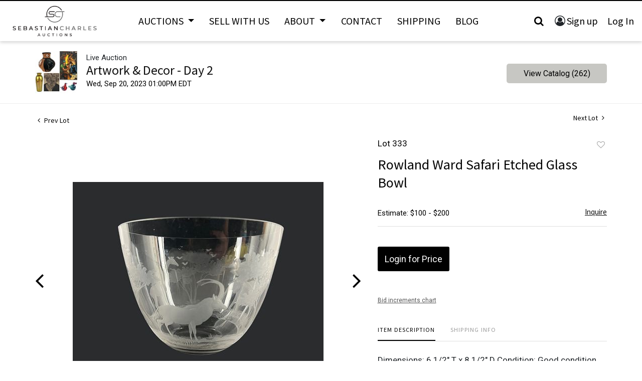

--- FILE ---
content_type: text/html; charset=UTF-8
request_url: https://bid.sebastiancharles.com/online-auctions/sebastiancharles-auctions/rowland-ward-safari-etched-glass-bowl-5305857
body_size: 70952
content:
<!DOCTYPE html>
<html lang="en">
    <head>
        <link rel="shortcut icon" href="https://s1.img.bidsquare.com/site/favicon/m/63.png?t=1Q4lj2 ">
                <link rel="apple-touch-icon" href="https://s1.img.bidsquare.com/site/favicon/m/63.png?t=1Q4lj2">
        <link rel="apple-touch-icon-precomposed" href="https://s1.img.bidsquare.com/site/favicon/m/63.png?t=1Q4lj2">
        <meta name="viewport" content="width=device-width, initial-scale=1, maximum-scale=1, user-scalable=no"/><meta name="description" content="Bid on Rowland Ward Safari Etched Glass Bowl sold at auction by SebastianCharles Auctions 333 on 20th September Dimensions: 6 1/2&quot; T x 8 1/2&quot; D Condition: Good condition no chips or cracks seen."/><meta name="keywords" content=""/><meta property="fb:app_id" content="2021466541405910"/><meta property="og:type" content="website"/><meta property="og:url" content="https://bid.sebastiancharles.com/online-auctions/sebastiancharles-auctions/rowland-ward-safari-etched-glass-bowl-5305857"/><meta property="og:title" content="Rowland Ward Safari Etched Glass Bowl"/><meta property="og:description" content="Dimensions: 6 1/2&quot; T x 8 1/2&quot; D Condition: Good condition no chips or cracks seen."/><meta property="og:image" content="https://s1.img.bidsquare.com/item/l/2259/22596598.jpeg?t=1QBrOi"/><meta property="twitter:card" content="summary"/><meta property="twitter:site" content="@bidsquare"/><meta property="twitter:title" content="Rowland Ward Safari Etched Glass Bowl"/><meta property="twitter:description" content="Dimensions: 6 1/2&quot; T x 8 1/2&quot; D Condition: Good condition no chips or cracks seen."/><meta property="twitter:image" content="https://s1.img.bidsquare.com/item/l/2259/22596598.jpeg?t=1QBrOi"/><meta charset="UTF-8"/><meta http-equiv="X-UA-Compatible" content="IE=edge"/><link rel="canonical" href="https://bid.sebastiancharles.com/online-auctions/sebastiancharles-auctions/rowland-ward-safari-etched-glass-bowl-5305857"/><link rel="alternate" hreflang="x-default" href="https://bid.sebastiancharles.com/online-auctions/sebastiancharles-auctions/rowland-ward-safari-etched-glass-bowl-5305857"/><link rel="alternate" hreflang="en" href="https://bid.sebastiancharles.com/online-auctions/sebastiancharles-auctions/rowland-ward-safari-etched-glass-bowl-5305857"/>                <title>Rowland Ward Safari Etched Glass Bowl sold at auction on 20th September  | SebastianCharles Auctions</title>
        <script data-react-helmet="true" type="application/ld+json">{
    "@context": "https://schema.org",
    "@type": "Product",
    "productID": "5305857",
    "sku": "5305857",
    "name": "Rowland Ward Safari Etched Glass Bowl",
    "image": "https://s1.img.bidsquare.com/item/xl/2259/22596598.jpeg",
    "url": "https://bid.sebastiancharles.com/online-auctions/sebastiancharles-auctions/rowland-ward-safari-etched-glass-bowl-5305857",
    "description": "Dimensions: 6 1/2\" T x 8 1/2\" D Condition: Good condition no chips or cracks seen.",
    "offers": {
        "@type": "Offer",
        "url": "https://bid.sebastiancharles.com/online-auctions/sebastiancharles-auctions/rowland-ward-safari-etched-glass-bowl-5305857",
        "price": 50,
        "priceCurrency": "USD",
        "availabilityEnds": "2023-09-20T18:00:00+01:00 BST",
        "priceValidUntil": "2023-09-20T18:00:00+01:00 BST",
        "availability": "SoldOut"
    }
}</script>        <script type="text/javascript">
                        pageLoadServerTime = 1769146231359;
            pageLoadServerTimeElapsedStart = (new Date()).getTime();
        </script>
        <link rel="stylesheet" type="text/css" href="https://bid.sebastiancharles.com/public/themes/common/css/bootstrap.min.css?t=1761753286" />
<link rel="stylesheet" type="text/css" href="https://bid.sebastiancharles.com/public/themes/common/css/fonts/icon-font.css?t=1761753286" />
<link rel="stylesheet" type="text/css" href="https://stackpath.bootstrapcdn.com/font-awesome/4.7.0/css/font-awesome.min.css" />
<link rel="stylesheet" type="text/css" href="https://bid.sebastiancharles.com/public/themes/default/css/theme.css?t=1762470181" />
<link rel="stylesheet" type="text/css" href="https://bid.sebastiancharles.com/public/themes/default/css/theme-responsive.css?t=1761753286" />
<link rel="stylesheet" type="text/css" href="https://bid.sebastiancharles.com/public/themes/default/css/theme-dev.css?t=1761753286" />
<link rel="stylesheet" type="text/css" href="https://bid.sebastiancharles.com/public/js/magiczoomplus/5.3.7/magiczoomplus.css?t=1761753285" />
<link rel="stylesheet" type="text/css" href="https://bid.sebastiancharles.com/public/css/jquery-ui.css?t=1761753285" />
<link rel="stylesheet" type="text/css" href="https://bid.sebastiancharles.com/public/css/atc-base.css?t=1761753285" />
<link rel="stylesheet" type="text/css" href="https://bid.sebastiancharles.com/public/themes/default/css/item-details.css?t=1761753286" />
<link rel="stylesheet" type="text/css" href="https://bid.sebastiancharles.com/public/themes/common/css/component/popup.css?t=1761753286" />
<link rel="stylesheet" type="text/css" href="https://bid.sebastiancharles.com/public/themes/common/css/fonts/sourcesans.css?t=1761753286" />
<style>
:root {--main-button-color:#000000}
:root {--main-button-color-hover:#2e2e2e}
:root {--main-btn-text:#ffffff}
:root {--secondary-button-color:#c7c7c3}
:root {--secondary-button-color-hover:#8f8e8a}
:root {--secondary-btn-text:#030303}
:root {--theme-color:#000001}
:root {--link-color-hover:#636360}
:root {--reg-aprv-btn-txt:#b1bb40}
:root {--pending-text:#f1a43b}
:root {--pending-btn-bg:rgba(204, 204, 204, 0.2)}
:root {--font-main:SourceSansPro-Regular}
:root {--font-secondary:Roboto}</style>
<style>         body{position: relative;}       
        .my-header{box-shadow: 0px 3px 6px rgba(0, 0, 0, 0.16) !important; border-top: 2px solid #000000;}
        .my-header .form-control{padding: 25px 55px; height: auto; border: 1px solid #dee2e6;}
        .my-header .form-control:focus{box-shadow: none;}
        .my-header .header-search-btn{background-color: #fff; padding: 20px;}
        .my-header .header-search-btn i{font-size: 20px;}
        .my-header .search-icon { cursor: pointer; padding: 6px 12px; font-size: 20px;}
        .my-header .close-icon{ position: absolute; top: 10px; right: 20px; }
        .my-header .search-bar{ display:none;  padding: 32px 16px; background-color: #fff; box-shadow: 0 5px 20px rgba(0,0,0,.16) !important; color: #0d213d; position: fixed; width: 100%; z-index: 999; top: 0; left: 0; }
 .my-header .search-bar .search-title{font-size: 32px;}
        .my-header .dropdown-menu{padding: 0;}
        .my-header .dropdown-item{padding: 0.8rem 1.5rem;}
        .my-header .dropdown-divider{margin: 0;}
        .my-header .navbar .navbar-toggler .navbar-toggler-icon span{width: 30px; height: 3px; background-color: #000; position: absolute;  left: 0;}
        .my-header .navbar .navbar-toggler .navbar-toggler-icon span:first-child{top: 6px;}
        .my-header .navbar .navbar-toggler .navbar-toggler-icon span:nth-child(2n){top: 15px;}
        .my-header .navbar .navbar-toggler .navbar-toggler-icon span:last-child{top: 24px;}
        .my-header .nav-item .nav-link{color: #000000; font-size: 20px; font-weight: 400; line-height: 24px; padding: 10px; text-transform: uppercase; font-family: var(--font-main); }
        .my-header .navbar-nav.header-menu{max-width: 1150px;}
        .my-header .navbar-brand img{ max-width: 186px; }
        .my-header .my-account-btn span{ display: inline-block;}
        .my-header .my-account-btn .my-account-link, .my-header .my-account-btn a.signup-link { color: #000000 ; transition: 0.3s;  font-size: 20px; font-weight: 400;  padding-right: 4px; box-sizing: border-box; margin-right: 12px; font-family: var(--font-main);}
        .my-header .my-account-btn .my-account-link:hover, .my-header .my-account-btn a.signup-link:hover{color:#F4524D;}
        .my-header .my-account-btn .logout-btn-front, .my-header .my-account-btn a.login-link { display: inline-block; text-transform: capitalize; font-size: 20px; font-weight: 400; background: none; color:#000000;  border: none; transition: 0.3s; font-family: var(--font-main); padding: 0;}
        .my-header .my-account-btn .logout-btn-front:hover, .my-account-btn a.login-link:hover{background: #FFFFFF; color: #F4524D;}
        .my-account-btn a:hover{ text-decoration: none;}
        .my-account-btn:before { font-family: "FontAwesome"; content: "\f2be"; font-size: 21px; }
        .my-header .search-item{margin-right: 24px;}

.my-footer{ border-top: 4px solid #000000; background: #F3F3F3;}
        .my-footer .primary-footer {padding: 48px 0px 63px 0px;}
 .my-footer .container-fluid{max-width: 1170px;}
        .my-footer .secondary-footer {background-color: #000;}
        .my-footer .footer-menu ul li a, .my-footer .social-network  li a{font-family: var(--font-secondary); font-style: normal; font-weight: 400; font-size: 15px; line-height: 20px; color: #000000; display: inline-block; margin-bottom: 15px;}
 .my-footer .footer-menu ul li a:hover, .my-footer .social-network  li a:hover{color: #F37725;}
.my-footer .fa-facebook, .my-footer .fa-instagram{font-size: 22px; margin-right: 15px;}
        .my-footer .bidsquare-logo { max-width: 138px; }
        .my-footer .width-fit-content{ width: fit-content; }

        @media only screen and (min-width: 1200px){
         .navbar-expand-xl .navbar-nav .dropdown-menu{background: #f3f3f3; border: 1px solid #f3f3f3;}
         .navbar-expand-xl .navbar-nav .dropdown-menu{top: 42px;}
         .my-header .header-menu.navbar-nav .navbar-nav:first-child{width: 70%;}
         .my-header .nav-item:hover .dropdown-menu{display: block;}
         .my-header .nav-item.show:hover .dropdown-menu{display: block;}
         .my-header .nav-item.show .dropdown-menu{display: none;}
.my-header .search-bar{padding: 32px 104px}
        }

        @media only screen and (max-width: 1199.98px){
.my-header .header-menu.navbar-nav .navbar-nav:first-child{width: 100%;}
         .my-header .nav-item .nav-link{ padding: 10px 25px; background: #000000; color: #FFFFFF; text-transform: capitalize; font-size: 18px;}
.my-header .dropdown-menu{ border: none; border-top: 1px solid #808080; margin-top: 0;}
.my-header .dropdown-divider{ border-top: 1px solid #808080;}
.my-header .dropdown-item{padding: 0.5rem 2.5rem; font-size: 18px; color: #fff; background-color: #000;}
         .my-header .navbar{ padding: 0; }
         .my-header .nav-item{ border-top: 1px solid #808080; width: 100%; }
         .my-header .search-icon{ padding: 5px; }
         .my-header .navbar-nav.header-menu{ max-width: 100%; width: 100%; }
         /* .my-header .navbar-collapse.collapsing.show{ display: flex; flex-direction: column; } */
.my-header .header-menu ul:first-child{order: 2;}
         .my-account-btn:before{color: #fff;}
         .my-header .navbar-collapse .nav-item:last-child{ width: 100%; background-color: #000; order: 1;}
         .my-header .my-account-btn .my-account-link, .my-header .my-account-btn a.signup-link { color: #fff ; font-size: 18px; font-weight: 400; border-right: 1px solid #fff;}
         .my-header .my-account-btn .my-account-link:hover, .my-header .my-account-btn a.signup-link:hover{color:#F4524D;}
         .my-header .my-account-btn .logout-btn-front, .my-header .my-account-btn a.login-link { font-size: 18px; font-weight: 400; background: #000; color:#fff;}
         .my-header .my-account-btn .logout-btn-front:hover, .my-account-btn a.login-link:hover{background: #FFFFFF; color: #F4524D;}
        }


      @media only screen and (min-width: 1199.98px) and (max-width: 1249.98px){
         .my-header .navbar-nav.header-menu { max-width: 900px; }
         .my-header .nav-item .nav-link{font-size: 18px;}
      } 

/* design CSS 
.catalog_list .catalog_detail .lot_title{height: auto !important;}
.catalog_list .catalog_detail{flex-grow: 0 !important;}
.auc-list-content .btn-sec .view-catalog-btn{color: var(--main-btn-color);} */

.item-detail ul .text-head p{word-break: break-word;}

.wrap .wrap .auction-list .badgeDiv, .item-detail .registered-auction .text-sec .auction-end a, .auction-list .auc-list-content .btn-sec .prm-btn, .event_catalog_banner .banner_content .prm-btn.register_btn, .wrap .event_catalog_banner .banner_content .scnd-btn, .auctioneer .btn-sec a, .btn-primary, .submit .btn, .pending_txt, .catalog_detail .bid_amount .place_bid_area button.cbeb, .payment-div .credit_card button, .invoice_popup .f_invoice_pop_contact_sub_txt, .catalog_detail .bid_amount .place_bid_area button.cleb, .catalog_list .side_filter .common_tgl .filter-range button, .signup_ms .submit button, .login_ms .submit button, .login_ms .submit button, .auction-list .bidNow, .auction-list .badgebuyNow, .auction-list .badgeDiv{font-family: var(--font-secondary); font-weight: 400;}
.wrap .auction-list .auc-list-content label {font-family: var(--font-secondary);}
.wrap .auction-list .auc-list-content span  {font-family: var(--font-secondary);}
.wrap .auction-list .auc-list-content .btn-sec .bidding-time{font-family: var(--font-secondary);}
.wrap .atcb-item-link{font-family: var(--font-secondary);}
.wrap .atcb-item:hover .atcb-item-link { color: var(--theme-color, #B0BB1A); }
.wrap .auc-list-content .btn-sec .view-catalog-btn{font-family: var(--font-secondary); color: #000000;}
.wrap .auction-list .auc-list-content .btn-sec .bidding-time .addtocalendar ul.atcb-list { left: 15px;}
.auction-list .addtocalendar a{line-height: 20px;}
.auction-list .auction-nav ul li{font-family: var(--font-main);}
.wrap .catalog_list .catalog_detail .lot_title {height: auto; text-transform: inherit;}
.wrap .event_catalog_banner .banner_content label{font-family: var(--font-secondary);}
.wrap .event_catalog_banner .banner_content p{font-family: var(--font-secondary);}

.wrap .banner_bottom span{font-family: var(--font-secondary);}
.wrap .banner_bottom .prm-btn{font-weight: 400; font-family: var(--font-secondary);}
.wrap .auctioneer .btn-sec a.scnd-btn.go-live-auction-btn { color: #FFFFFF; }

.wrap .catalog_list .side_filter .common_tgl a.btn_toggle{font-family: var(--font-main);}
.catalog_list .catalog_detail .item-list-bottom{flex-grow:0 !important; border-top: 1px solid #ECECEC;}
.catalog_list .catalog_detail .est_prc_time{border-bottom: none !important;}
.wrap .catalog_list .catalog_detail .lot_Num{font-family: var(--font-secondary);}

/* .wrap .catalog_list .catalog_detail .lot_title{height: auto; text-transform: inherit;}
.wrap .catalog_list .catalog_detail .est_prc_time .est_time{font-family: var(--font-secondary);}

.wrap .auctioneer .auctioneer_detail .main_auc_detail span{font-family: var(--font-secondary);}
.wrap .auctioneer .auctioneer_detail .main_auc_detail .auc_timing .start_time{font-family: var(--font-secondary);} */
/* .wrap .item_detail .item_direction a{font-family: var(--font-secondary);}*/
.wrap .item_detail .item_description .lot_num{font-family: var(--font-secondary);}
.wrap .item_detail .item_description h1 {max-height: inherit;}
.wrap .payments{display: table; width: 100%;}
.like_icon.fav_item ~ .lot_title, .like_icon.fav-item-login ~ .lot_title { margin-top: 22px;}

  @media only screen and (max-width: 550px){
   .my-footer .second-sec{flex-direction: column; align-items: center; gap: 20px;}

}</style>
                    <!-- Google Tag Manager -->
            <script>(function(w,d,s,l,i){w[l]=w[l]||[];w[l].push({'gtm.start':
            new Date().getTime(),event:'gtm.js'});var f=d.getElementsByTagName(s)[0],
            j=d.createElement(s),dl=l!='dataLayer'?'&l='+l:'';j.async=true;j.src=
            'https://www.googletagmanager.com/gtm.js?id='+i+dl;f.parentNode.insertBefore(j,f);
            })(window,document,'script','dataLayer','GTM-5WMD3W');</script>
            <!-- End Google Tag Manager -->
                                            <!--[if lt IE 9]>
            <script type="text/javascript" src="https://bid.sebastiancharles.com/public/js/html5shiv.min.js?t=1761753285"></script>
        <![endif]-->
        <script type="text/javascript">
            var setting = {"baseUri":"https:\/\/bid.sebastiancharles.com","staticUri":"https:\/\/bid.sebastiancharles.com\/public","isMobileWebView":false,"defaultSiteName":"Bidsquare","siteName":"SebastianCharles Auctions","webSocket":{"host":"wss:\/\/ws.bidsquare.com","port":null,"debug":false},"reserveMet":[],"reCaptcha":{"v3":{"siteKey":"6LdzL_kcAAAAAHvauH1Jsz3Ux6njeXmqvGBbrqyk"}}};        </script>
                <script type="text/javascript" src="https://bid.sebastiancharles.com/public/js/jquery.js?t=1761753285"></script>
<script type="text/javascript" src="https://bid.sebastiancharles.com/public/js/functions.js?t=1761753285"></script>
<script type="text/javascript" src="https://bid.sebastiancharles.com/public/themes/common/js/popper-v1.min.js?t=1761753286"></script>
<script type="text/javascript" src="https://bid.sebastiancharles.com/public/themes/common/js/bootstrap.min.js?t=1761753286"></script>
<script type="text/javascript" src="https://bid.sebastiancharles.com/public/themes/default/js/theme.js?t=1761753286"></script>
<script type="text/javascript" src="https://www.google.com/recaptcha/api.js?render=6LdzL_kcAAAAAHvauH1Jsz3Ux6njeXmqvGBbrqyk"></script>
<script type="text/javascript" src="https://bid.sebastiancharles.com/public/js/front-common.js?t=1761753285"></script>
<script type="text/javascript" src="https://bid.sebastiancharles.com/public/js/tagManager.js?t=1761753286"></script>
<script type="text/javascript" src="https://bid.sebastiancharles.com/public/js/script.js?t=1761753286"></script>
<script type="text/javascript" src="https://bid.sebastiancharles.com/public/js/bsApi.js?t=1761753285"></script>
<script type="text/javascript" src="https://bid.sebastiancharles.com/public/js/jquery.i18n/src/jquery.i18n.js?t=1761753285"></script>
<script type="text/javascript" src="https://bid.sebastiancharles.com/public/js/jquery.i18n/src/jquery.i18n.messagestore.js?t=1761753285"></script>
<script type="text/javascript" src="https://bid.sebastiancharles.com/public/js/jquery.i18n/src/jquery.i18n.fallbacks.js?t=1761753285"></script>
<script type="text/javascript" src="https://bid.sebastiancharles.com/public/js/jquery.i18n/src/jquery.i18n.language.js?t=1761753285"></script>
<script type="text/javascript" src="https://bid.sebastiancharles.com/public/js/jquery.i18n/src/jquery.i18n.parser.js?t=1761753285"></script>
<script type="text/javascript" src="https://bid.sebastiancharles.com/public/js/jquery.i18n/src/jquery.i18n.emitter.js?t=1761753285"></script>
<script type="text/javascript" src="https://bid.sebastiancharles.com/public/js/magiczoomplus/5.3.7/magiczoomplus.js?t=1761753285"></script>
<script type="text/javascript" src="https://bid.sebastiancharles.com/public/js/jquery-ui.js?t=1761753285"></script>
<script type="text/javascript" src="https://bid.sebastiancharles.com/public/js/client/ws/auctionClient.js?t=1761753285"></script>
<script type="text/javascript" src="https://bid.sebastiancharles.com/public/js/client/ws/liveEvent.js?t=1761753285"></script>
<script type="text/javascript" src="https://bid.sebastiancharles.com/public/js/atc.min.js?t=1761753285"></script>
<script type="text/javascript">
                $.i18n().load({"en":{"Starting Bid":"Starting Bid","Current Bid":"Current Bid","Start in":"Start in","Starts in":"Starts in","End in":"End in","Bidsquare Bidder":"Bidsquare Bidder","Competing Bidder":"Competing Bidder","Bidder":"Bidder","Click Here to Bid Live":"Click Here to Bid Live","Non-supported browser... Use Chrome, Firefox, or Safari 11+":"Non-supported browser... Use Chrome, Firefox, or Safari 11+","On the Market":"On the Market","You are the highest bidder (%amount%)":"You are the highest bidder (%amount%)","You've been outbid (%amount%)":"You've been outbid (%amount%)","Your max bid (%amount%) is below reserve":"Your max bid (%amount%) is below reserve","You have an absentee bid (%amount%)":"You have an absentee bid (%amount%)","Place Bid":"Place Bid","Place Max Bid":"Place Max Bid","Increase Max Bid":"Increase Max Bid"}});
                
                [{"en":"https:\/\/bid.sebastiancharles.com\/public\/js\/jquery.i18n\/messages\/en.json?t=1761753285"}].forEach(function (transArr, i) { $.i18n().load(transArr); });
                $.i18n.rawTranslationMap = {"reserveMetBannerNotification":"On the Market","highestBidNotification":"You are the highest bidder (%amount%)","outBidNotification":"You've been outbid (%amount%)","reserverNotMetNotification":"Your max bid (%amount%) is below reserve","absenteeBidNotification":"You have an absentee bid (%amount%)","placeNextBidButtonTextTimed":"Place Bid","placeMaxBidButtonTextTimed":"Place Max Bid","increaseMaxBidButtonTextTimed":"Increase Max Bid","placeNextBidButtonTextLive":"Place Bid","placeMaxBidbuttonTextLive":"Place Max Bid","increaseMaxBidButtonTextLive":"Increase Max Bid"};
            $(window).load(function(){});</script>
<script type="text/javascript"> $(document).ready(function() {
            $('.search-icon').on('click', function() {
               $('.search-bar').slideDown('fast', function () {
                  $( ".search-bar .form-control" ).focus();
               });
            
               });
            $('.close-icon').on('click', function() {
               $('.search-bar').slideUp("fast");
            });
         });
        $( window ).resize(function() {
           $('.my-header').css('top', function() {
               return $('.message_bar_wrap').height();
           });
            $('body').css('top', function() {
               return $('.message_bar_wrap').height();
           });
        });</script>
        <script type="text/javascript">
            if (typeof CKEDITOR !== 'undefined') CKEDITOR.timestamp = (new Date()).getTime(); // force refreshing the CKEditor internal js files
        </script>
    </head>
    <body class="">
        
<div class="wrap">
     
        <div id="loadingDiv" class="loadingDiv" style="display:none;"> </div>
                        <link rel="stylesheet" type="text/css" href="https://fonts.googleapis.com/css2?family=Roboto:wght@400;700&amp;display=swap" />


    <div class="my-header mobile-hider sticky-menu">
        <div class="container-fluid p-0">
         <nav class="navbar navbar-expand-xl py-0 justify-content-center">
            <a href="https://www.sebastiancharles.com/" class="navbar-brand d-flex w-25 mr-auto py-0"><img src="https://s1.img.bidsquare.com/site/logo/63.png?t=1Q4lj2" frameborder="0"></a>
            <button class="navbar-toggler" type="button" data-toggle="collapse" data-target="#collapsingNavbar3">
                <span class="navbar-toggler-icon position-relative">
                   <span></span>
                   <span></span>
                   <span></span>
                </span>
            </button>
            <div class="navbar-collapse collapse w-100" id="collapsingNavbar3">

               <div class="search-bar" style="display: none;">
                  <div class="text-center pb-2 mb-4">
                     <p class="search-title">SEARCH</p>
                  </div>
                  <div class="close-icon close-btn"><i class="fa fa-close search-icon fa-lg" aria-hidden="true"></i></div>
                  <div class="search-c mb-5">            
                     <form action="/search" class="form-inline input-group">
                        <input type="search" name="search" class="form-control" placeholder="Search" value="" required>
                        <input type="hidden" name="filters" value="4-7">
                        <div class="input-group-append border">
                           <button class="btn header-search-btn" type="submit"><i class="fa fa-search"></i></button>
                        </div>
                     </form>
                  </div>
                </div>


                <ul class="navbar-nav header-menu w-100 m-auto align-items-center justify-content-between">
<ul class="navbar-nav justify-content-between">
                    <li class="nav-item dropdown">
                        <a class="nav-link dropdown-toggle" id="navbarDropdown" role="button" data-toggle="dropdown" aria-haspopup="true" aria-expanded="false">
                            Auctions
                        </a>
                        <div class="dropdown-menu" aria-labelledby="navbarDropdown">
                          <a class="dropdown-item" href="/">Upcoming Auctions</a>
                          <div class="dropdown-divider"></div>
                          <a class="dropdown-item" href="/auctions/past">Past Auctions</a>
                        </div>
                    </li>
                    <li class="nav-item">
                        <a class="nav-link" href="https://www.sebastiancharles.com/sell-with-us/">Sell With Us</a>
                    </li>
                    <li class="nav-item dropdown">
                        <a class="nav-link dropdown-toggle" id="navbarDropdown" role="button" data-toggle="dropdown" aria-haspopup="true" aria-expanded="false">
                            About
                        </a>
                        <div class="dropdown-menu" aria-labelledby="navbarDropdown">
                          <a class="dropdown-item" href="https://www.sebastiancharles.com/about/">About</a>
                          <div class="dropdown-divider"></div>
                          <a class="dropdown-item" href="https://www.sebastiancharles.com/terms-conditions/">Terms & Conditions</a>
                        </div>
                    </li>
                    <li class="nav-item">
                        <a class="nav-link" href="https://www.sebastiancharles.com/contact/">Contact</a>
                    </li>
                    <li class="nav-item">
                        <a class="nav-link" href="https://www.sebastiancharles.com/shipping/">Shipping</a>
                    </li>
                    <li class="nav-item">
                        <a class="nav-link" href="https://www.sebastiancharles.com/blog/">Blog</a>
                    </li>
</ul>
                    <ul class="nav-item flex-row navbar-nav justify-content-start justify-content-xl-end align-items-center">
                     <li class="search-icon">
                         <a class="nav-link"><i class="fa fa-search"></i></a>
                     </li>
                     <li class="">
                          <div class="my-account-btn">
                            <a href="https://bid.sebastiancharles.com/user/register" class="signup-link" data-toggle="modal" data-target="#registration_pop">Sign up</a> <a href="https://bid.sebastiancharles.com/user/login" class="login-link" data-toggle="modal" data-target="#login_pop">Log In</a>
                          </div>
                     </li>
                 </ul>
                </ul>

            </div>
        </nav>
    </div>
      </div>            

    


    
    <div class="auctioneer">
      
    <div class="container-lg">
        <div class="row">
            <div class="col-lg-9 col-md-8">
                <div class="auctioneer_detail">
                    <div class="thumb_img">
                        <a href="https://bid.sebastiancharles.com/auctions/sebastiancharles-auctions/artwork-decor---day-2-13600" class="image_hover"><img src="https://s1.img.bidsquare.com/event/main/s/13600.jpeg?t=1QB3iV" alt="SebastianCharles Auctions" onerror="loadDefaultImage(this,&#039;thumb&#039;)" /></a>
                    </div>
                    <div class="main_auc_detail">
                        <span>Live Auction</span>
                        <h1><a href="https://bid.sebastiancharles.com/auctions/sebastiancharles-auctions/artwork-decor---day-2-13600" class="event-title">Artwork &amp; Decor - Day 2</a></h1>
                        <div class="auc_timing">
                            <div class="start_time">Wed, Sep 20, 2023 01:00PM EDT</div>
                                                    </div>
                    </div>
                </div>
            </div>
            <div class="col-lg-3 col-md-4">
                <div class="btn-sec">
                    <a href="https://bid.sebastiancharles.com/auctions/sebastiancharles-auctions/artwork-decor---day-2-13600/catalog#catalog" class="scnd-btn">View Catalog (262)</a>
                </div>
                <br>
                            </div>
        </div>
    </div>
    </div>

<div class="item_detail">
    <div class="container-lg">
        <div class="item_direction">
                        <div class="row">
                <div class="col-6">
                    <a href="https://bid.sebastiancharles.com/online-auctions/sebastiancharles-auctions/2-large-bohemian-mid-century-cranberry-glass-5305856"><i class="fa fa-angle-left" aria-hidden="true"></i> Prev Lot</a>
                </div>
                <div class="col-6">
                    <a href="https://bid.sebastiancharles.com/online-auctions/sebastiancharles-auctions/daum-france-paperweight-with-flower-5305858" class="float-right">Next Lot <i class="fa fa-angle-right" aria-hidden="true"></i></a>
                </div>
            </div>
                    </div>
        <div class="current_item">
            <div class="row">
                <div class="col-lg-7 col-md-6">
                    <div class="item-slider">
                        <div class="auction-item-img">
            <a class="img-slide-arrow left-slide-btn" data-slide="prev">
            <span class="fa fa-angle-left fa-3x"></span>
        </a>
                   <a id="lot-image" class="MagicZoom main" target="_blank" rel="images" href="https://s1.img.bidsquare.com/item/xl/2259/22596598.jpeg?t=1QBrOi" title="Rowland Ward Safari Etched Glass Bowl">
                <img src="https://s1.img.bidsquare.com/item/l/2259/22596598.jpeg?t=1QBrOi" class="detailImg" alt="Rowland Ward Safari Etched Glass Bowl" />            </a>      
                            <a class="img-slide-arrow right-slide-btn" data-slide="next">
            <span class="fa fa-angle-right fa-3x"></span>
        </a>
    </div>
<div class="selectors auction-detail-product">
    <ul>
                        <li><a data-zoom-id="lot-image" href="https://s1.img.bidsquare.com/item/xl/2259/22596598.jpeg?t=1QBrOi" data-image="https://s1.img.bidsquare.com/item/l/2259/22596598.jpeg?t=1QBrOi">
                    <img src="https://s1.img.bidsquare.com/item/s/2259/22596598.jpeg?t=1QBrOi" alt="Rowland Ward Safari Etched Glass Bowl" />                </a></li>
                                <li><a data-zoom-id="lot-image" href="https://s1.img.bidsquare.com/item/xl/2259/22596599.jpeg?t=1QBrOi" data-image="https://s1.img.bidsquare.com/item/l/2259/22596599.jpeg?t=1QBrOi">
                    <img src="https://s1.img.bidsquare.com/item/s/2259/22596599.jpeg?t=1QBrOi" alt="Image 2 of 5" />                </a></li>
                                <li><a data-zoom-id="lot-image" href="https://s1.img.bidsquare.com/item/xl/2259/22596600.jpeg?t=1QBrOi" data-image="https://s1.img.bidsquare.com/item/l/2259/22596600.jpeg?t=1QBrOi">
                    <img src="https://s1.img.bidsquare.com/item/s/2259/22596600.jpeg?t=1QBrOi" alt="Image 3 of 5" />                </a></li>
                                <li><a data-zoom-id="lot-image" href="https://s1.img.bidsquare.com/item/xl/2259/22596601.jpeg?t=1QBrOi" data-image="https://s1.img.bidsquare.com/item/l/2259/22596601.jpeg?t=1QBrOi">
                    <img src="https://s1.img.bidsquare.com/item/s/2259/22596601.jpeg?t=1QBrOi" alt="Image 4 of 5" />                </a></li>
                                <li><a data-zoom-id="lot-image" href="https://s1.img.bidsquare.com/item/xl/2259/22596602.jpeg?t=1QBrOi" data-image="https://s1.img.bidsquare.com/item/l/2259/22596602.jpeg?t=1QBrOi">
                    <img src="https://s1.img.bidsquare.com/item/s/2259/22596602.jpeg?t=1QBrOi" alt="Image 5 of 5" />                </a></li>
                    </ul>
</div>                    </div>
                    <div class="social_icon">
                        <ul>
                            <li><a href="https://www.facebook.com/sharer/sharer.php?u=https://bid.sebastiancharles.com/online-auctions/sebastiancharles-auctions/rowland-ward-safari-etched-glass-bowl-5305857"  target="_blank"><i class="fa fa-facebook" aria-hidden="true"></i></a></li><li><a href="https://twitter.com/intent/tweet?url=https://bid.sebastiancharles.com/online-auctions/sebastiancharles-auctions/rowland-ward-safari-etched-glass-bowl-5305857&text=Rowland+Ward+Safari+Etched+Glass+Bowl" target="_blank"><i class="fa-twitter" aria-hidden="true"></i></a></li><li><a href="https://www.pinterest.com/pin/create/button/?url=https://bid.sebastiancharles.com/online-auctions/sebastiancharles-auctions/rowland-ward-safari-etched-glass-bowl-5305857&description=Rowland+Ward+Safari+Etched+Glass+Bowl&media=https://s1.img.bidsquare.com/item/l/2259/22596598.jpeg?t=1QBrOi" target="_blank"><i class="fa fa-pinterest" aria-hidden="true"></i></a></li><li><a href="https://www.linkedin.com/sharing/share-offsite/?url=https://bid.sebastiancharles.com/online-auctions/sebastiancharles-auctions/rowland-ward-safari-etched-glass-bowl-5305857" target="_blank"><i class="fa fa-linkedin" aria-hidden="true"></i></a></li><li><a href="#" id="share_item_button"><i class="fa fa-envelope" aria-hidden="true"></i></a><div id="item-share-popup-load" class="item-share-popup"></div></li>                        </ul>
                    </div>
                    
                </div>
                <div class="col-lg-5 col-md-6">
                                        <div class="item_description el_13600">
                                                <div class="row">
                            <div class="col-lg-6 col-6">
                                <div class="lot_num">Lot 333</div>
                            </div>
                            <div class="col-lg-6 col-6">
                                <div class="favourite float-right">
                    <div data-href="https://bid.sebastiancharles.com/user/login?fav_item_ref_id=5305857" class="like_icon gtm-click_item fav-item-login btn-icon btn-icon-heart" data-item_id = "5305857" data-type = "2"  data-item_id="5305857"  data-event_id='13600' data-event_status='past' data-event_name='Artwork &amp; Decor - Day 2'>
                        <a href="javascript:void(0);" class="gtm-click_item"  data-item_id="5305857"  data-event_id='13600' data-event_status='past' data-event_name='Artwork &amp; Decor - Day 2'>Add to favorite</a>
                    </div>
                </div>
                            </div>
                            <div class="col-lg-12"><h1>Rowland Ward Safari Etched Glass Bowl</h1></div>
                        </div>
                        <div class="estimated_price">
                            <div class="row">
                                                                <div class="col-lg-9 col-8">
                                    <span>
            Estimate: $100 - $200    </span>                                </div>
                                                                                                <div class="col-lg-3 col-4">
                                    <a href="javascript:void(0);" id="inquire_block" class="gtm-click_item"  data-item_id="5305857"  data-event_id='13600' data-event_status='past' data-event_name='Artwork &amp; Decor - Day 2' >Inquire</a>
                                </div>
                                                            </div>
                        </div>
                        <div class="place_bid_area" id="ba_5305857_13600" data-lindex="0" data-stype="view">
                            <div class="bidding-estimate bid-estimate-timer">
	                        	                    </div>
                            <div class="bidding-area"><div class="bidding-price "><button type="button" class="register_btn btn btn-primary f_event_button_view_hammer_price" id="login_to_register0" data-event_id = "13600"  >Login for Price </button>            <script type="text/javascript">
                $(function () {
                    $(document).on('click','#login_to_register0',function (e) {
                        e.preventDefault();
                        var event_ref_id = $(this).data('event_id') ? $(this).data('event_id') : null;
                              // We can clean this code this condition after fix same login script in bidsquare and wl
                            var $loginPopupObj = getPopupObject('login');
                            var $loginForm = $loginPopupObj.find('form');
//                            $loginForm.add('#registation_direct a, .registation_direct a').data('event_ref_id', event_ref_id);
                            $loginForm.data('event_ref_id',event_ref_id);
                            $loginForm.data('scroll_to', $(this).data('scroll_to') ? $(this).data('scroll_to') : null);
                                                        showHidePopup('login',true);
                                            });
                });
            </script>
            </div><div class="bidding-history"></div><div class="place_bid"><input type="hidden" id="live_bid_panel_url" name="live_bid_panel_url" value="https://bid.sebastiancharles.com/auctions/sebastiancharles-auctions/artwork-decor---day-2-13600/bid" /><input type="hidden" id="disable_reserve_price" name="disable_reserve_price" value="" /></div><div class="bid_related"><div class="txt1"><a href="#chart" class="chart">Bid increments chart</a></div></div></div><style>div.ack_bid_msg{float:right;padding-top:0 !important;}</style>                                <div class="chartlist">
        <h4>Bid Increments</h4>
        <table>
            <colgroup>
                <col width="50%;">
                <col width="50%;">
            </colgroup>
            <thead>
                <tr>
                    <th>Price</th>
                    <th>Bid Increment</th>
                </tr>
            </thead>
            <tbody>
                                                            <tr>
                            <td>$0</td>
                            <td>$5</td>
                        </tr>
                                            <tr>
                            <td>$50</td>
                            <td>$10</td>
                        </tr>
                                            <tr>
                            <td>$250</td>
                            <td>$25</td>
                        </tr>
                                            <tr>
                            <td>$1,000</td>
                            <td>$50</td>
                        </tr>
                                            <tr>
                            <td>$2,000</td>
                            <td>$100</td>
                        </tr>
                                            <tr>
                            <td>$4,000</td>
                            <td>$250</td>
                        </tr>
                                            <tr>
                            <td>$10,000</td>
                            <td>$500</td>
                        </tr>
                                            <tr>
                            <td>$20,000</td>
                            <td>$1,000</td>
                        </tr>
                                            <tr>
                            <td>$50,000</td>
                            <td>$2,500</td>
                        </tr>
                                            <tr>
                            <td>$100,000</td>
                            <td>$5,000</td>
                        </tr>
                                            <tr>
                            <td>$500,000</td>
                            <td>$10,000</td>
                        </tr>
                                                    </tbody>
        </table>
    </div>
                        </div>
                        <div class="item_tabs">
                            <ul class="nav nav-tabs" role="tablist">
    <li class="active tab-desc"><a href="#home" aria-controls="home" role="tab" data-toggle="tab">
            <h2>Item Description</h2>
        </a></li>
                        <li class="tab-shipping-info"><a href="#shippinginformation" aria-controls="dimension" role="tab" data-toggle="tab"><h2>Shipping Info</h2></a></li>
            </ul>
<div class="tab-content">
    <div role="tabpanel" class="tab-pane active" id="home">
                Dimensions: 6 1/2" T x 8 1/2" D Condition: Good condition no chips or cracks seen.        
        
        
        
        
    </div>
                <div role="tabpanel" class="tab-pane" id="shippinginformation">
            <div class = "shipping_text">
                <ol>
	<li>In-House Shipping:</li>
</ol>

<ul>
	<li>Available for coins, jewelry, books, and unframed art (shipped via tube).</li>
	<li>In-house shipping requires signature confirmation and full insurance.</li>
	<li>A $10 handling fee is applicable for in-house shipping.</li>
	<li>If you choose in-house shipping, you can contact us directly.</li>
</ul>

<ol start="2">
	<li>Third-Party Shipping (UPS Stores):</li>
</ol>

<ul>
	<li>If your item requires 3rd party shipping, you need to contact one of the UPS stores below for a shipping quote:</li>
	<li>If a UPS store isn&#39;t selected 3 days post auction we will coordinate shipping for the buyer.</li>
	<li>&nbsp;
	<ul>
		<li>UPS Store 2105
		<ul>
			<li>Phone: (651) 642-5972</li>
			<li>Email:&nbsp;<a href="mailto:store2105@theupsstore.com" target="_new">store2105@theupsstore.com</a></li>
		</ul>
		</li>
		<li>UPS Store 2158
		<ul>
			<li>Phone: (651) 635-0636</li>
			<li>Email:&nbsp;<a href="mailto:store2158@theupsstore.com" target="_new">store2158@theupsstore.com</a></li>
		</ul>
		</li>
	</ul>
	</li>
</ul>

<p>General Shipping Requirements:</p>

<ul>
	<li>The shipping address must match the registered billing address of the credit card used for payment.</li>
	<li>If you need the item shipped to an alternate address, payment must be made by wire transfer or check.</li>
	<li>All shipments must be fully insured and declared at their full purchase price.</li>
	<li>The recipient is responsible for all packing costs, shipping costs, duties, taxes, fees, etc.</li>
	<li>International shipments are handled on a case-by-case basis and require pre-approval by SebastianCharles.</li>
</ul>

<p>Please note that items are typically shipped within 3 weeks of the auction&#39;s close.</p>

<p>If you have any specific questions or require further assistance, feel free to ask.</p>
            </div>
        </div>
        </div>
<script>
   if ($('#condition_report_download_by_url').length > 0) {
        document.getElementById('condition_report_download_by_url').click();
    }
</script>
                        </div>
                    </div>
                </div>
            </div>
        </div>
        <div class="other_lots" id="otherlots"></div>
    </div>
</div>
<!-- Item detail -->
<script type="text/javascript" src="https://bid.sebastiancharles.com/public/js/atc.min.js?t=1761753285"></script>
<link rel="stylesheet" type="text/css" href="https://bid.sebastiancharles.com/public/css/atc-base.css?t=1761753285" />
<style>
    .atcb-list {
        margin-top: 2px;
    }
    .atcb-item {
        padding: 5px 0 5px 15px;
    }
    .atcb-item-link {
        font-size: 12px;
    }
    div.ack_bid_msg {
        width: auto;
/*        text-align: right;
        margin-top: 0px;*/
    }
</style>
<script type="text/javascript">
    $(function()
    {
        var $itemDetailsActiveTab = $(".item_tabs ul li a");
        if ($itemDetailsActiveTab.find(".active").length === 0)
        {
            $itemDetailsActiveTab.eq(0).addClass("active");
        }
    });
</script>
<div class="modal fade inquire-form" id="inquire_now" data-backdrop="static" data-keyboard="false" role="dialog" aria-hidden="true" >
            <div class="modal-dialog modal-dialog-centered" role="document">
                <div class="modal-content">
                    <div class="modal-header">
                        
                        <button type="button" class="close" data-dismiss="modal" aria-label="Close"></button>
                    </div>
                    <div class="modal-body ">
                        <h1 class="inquire_title"> Inquire</h1>
<form id="inquire-form" onsubmit="return false;" action="https://bid.sebastiancharles.com/inquire/item" method="post">
    <input type="hidden" name="item_id" value="5305857">
    <input type="hidden" name="event_name" value="Artwork & Decor - Day 2">
    <input type="hidden" name="event_id" value="13600">
    <input type="hidden" name="is_wl_inquire_request" value="1">
    <div id="inquire_error" class="popup_error"> </div>
    <div class="row wl_inquire_div">
        <div class="col-sm-12">
            <div class="form-group">
                <span class="inquire_input"> <input type="text" id="email" name="email" class="form-control" placeholder="Your Email" />  </span>            </div>
        </div>
        <div class="col-sm-12">
            <div class="form-group">
                <span class="inquire_input"> <input type="text" id="uname" name="uname" class="form-control" placeholder="Your Name" />  </span>            </div>
        </div>
        <div class="col-sm-12">
            <div class="form-group">
                <span class="inquire_input"> <select id="inquiryCategory" name="inquiryCategory" class="form-control">
	<option value="dce6f3910b65b6a749161b7f59a70813">Details about item</option>
	<option value="43ba47c8292b857eb42fdf28816bf319">Condition report</option>
	<option value="c31a59f918efd6dd6597a7e53a3d7dfa">Registration/bidding</option>
	<option value="19626c265c4a9ddc85c0e0532cb08512">More Photos</option>
	<option value="6930e8a0c589d566496ac1cfe451e616">I have one to sell</option>
	<option value="50df040018142b7eaecbb3ac1a05aaad">Other</option>
</select>  </span>            </div>
        </div>
               <div class="col-sm-12">
            <div class="form-group">
                <span class="inquire_input"> <input type="text" id="subject" name="subject" class="form-control" placeholder="Subject" />  </span>            </div>
        </div>
        <div class="col-sm-12 inquire_message">
            <div class="form-group">
                <span class="inquire_input"> <textarea id="message" name="message" class="form-control" placeholder="Message"></textarea>  </span>            </div>
        </div>
          </div>
    <div class="submit">
        <button class="btn btn-primary g-recaptcha" data-sitekey="6LdSxEcUAAAAAMHFHsva4aYuB85JqJ42u4lFbo9j" data-callback="getInquireContent1" id="inquire_button">Send</button>
    </div>
</form>
<script src='https://www.google.com/recaptcha/api.js'></script>
<script type="text/javascript">
    function getInquireContent1() {
        getInquireContent(1);
    }
</script>
                    </div>
                </div>
            </div>
        </div><div class="modal fade bid-history-form" id="bid-history" data-backdrop="static" data-keyboard="false" role="dialog" aria-hidden="true" >
            <div class="modal-dialog modal-dialog-centered" role="document">
                <div class="modal-content">
                    <div class="modal-header">
                        
                        <button type="button" class="close" data-dismiss="modal" aria-label="Close"></button>
                    </div>
                    <div class="modal-body ">
                        <div class="bid-box" id="bhd_5305857_13600"></div>
                    </div>
                </div>
            </div>
        </div><div class="modal fade invoice invoice-item-view" id="invoice_popup" data-backdrop="static" data-keyboard="false" role="dialog" aria-hidden="true" >
            <div class="modal-dialog modal-dialog-centered" role="document">
                <div class="modal-content">
                    <div class="modal-header">
                        
                        <button type="button" class="close" data-dismiss="modal" aria-label="Close"></button>
                    </div>
                    <div class="modal-body ">
                        <div class="invoice_popup popup_center" id="invoice_content"></div>

                    </div>
                </div>
            </div>
        </div>
<script type="text/javascript">
        $('#inquire_block').click(function(e){
        e.preventDefault();
                    showHidePopup('login',true);
            });

    $('.condition_report_block').click(function(e){
        e.preventDefault();
                    showHidePopup('login',true);
            });

    $(document).on('change input', '#inquiryCategory', function (e){   
        getInquireContent(0);
    });

            $(document).ready(function(e) {
            var gtmManager = new tagManager({
                eventId : '13600',
                itemId : '5305857',
                eventLabel : 'ITEM_DETAIL',
                customEventTrigger : 'itemEvent',
                eventStatus : 'past'
            });
            gtmManager.pushData();
        });
    
    jQuery(function() {
        MagicZoomPlus.options = {
              'zoom-width' : 400,
              'zoom-height' : 400,
              'zoom-distance' : 11,
              'background-opacity' : 80,
              'slideshow-effect' : 'expand',
              'show-loading' : 'false'
        }
        //$('.aution_item_img a').addClass('MagicZoomPlus');
        //MagicZoomPlus.refresh();
    });

$(document).ready(function(e){
    //Called for set footer margin when bidding panel was sticky at footer.
    bindEventListener(window, 'message', function (event) {
        try {
            var dataEvent = JSON.parse(event.data);
            if (typeof dataEvent.resizeBrowser !== "undefined" && dataEvent.resizeBrowser) {
                setFooterMargin('.mobile_sticky_bid');
            }
        } catch(e) {}
    });

            //Timed Auction Client
        var clientData = {
            connectionID: generateUid(),
            resetItemThumb: false,
            moveToNextItem: false,
            showEventActive: true,
                        siteID: '63',
                        userCurrency: {"symbol":"$","exchange_rate":"1.00"},
                                };
            

    // var $detailImgList = $('.auction-detail-product ul li');
    var curImg = 0;
    $('.auction-item-img .img-slide-arrow').on('click',function(){
        switch($(this).data('slide')) {
            case 'prev':
                // curImg = (curImg - 1 + $detailImgList.length) % $detailImgList.length;
                MagicZoom.prev('lot-image');
                break;
            case 'next':
                // curImg = (curImg + 1 ) % $detailImgList.length;
                MagicZoom.next('lot-image');
                break;
        }
        // $detailImgList.eq(curImg).find('img').click();

    });
    //$('.aution_item_img > a > img').hide();
    //$('.aution_item_img > a > img').eq(curImg).show();
//     $detailImgList.click(function(){
//         $detailImgList.removeClass('on');
//         var $this = $(this);
//         $this.addClass('on');
        
//         var idx = curImg = $this.index();

//         var $thumb = $this.find('img');
//         var bigImg = $thumb.data('bigimg');
//         var zoomImg = $thumb.data('zoomimg');
        
//         var $main = $('.auction-item-img > a.main');
//         $main.attr('href', zoomImg).find('img.detailImg')
//                 .off('load.xlloaded')
//                 .width(500)                         // set width to force thumb to expand to full width
//                 .on('load.xlloaded', function () { 
//                     if ($thumb.attr('src') !== $(this).attr('src')) {
//                         $(this).width("");
//                     } else {
//                         $(this).attr('src', bigImg);
//                     }
//                 })
//                 .attr('src', $thumb.attr('src'))    // load thumb first to give intant feedback that its loading, then load large (in case it takes a little extra time)
//                 ;
//         if (typeof MagicZoomPlus !== 'undefined') MagicZoomPlus.refresh();
// //        $('.aution_item_img > a').eq(curImg).addClass('main-hide');
// //        $('.aution_item_img > a').eq(idx).removeClass('main-hide');
        
// //        curImg = idx;
//     });
    
    //$('.bidding-box .bid_related .txt1 .chart').mouseenter(function(e) {
    $('.bid_related .txt1 .chart').mouseenter(function(e) {
        e.stopPropagation();
        e.preventDefault();
        $('.chartlist').show();
    });
    //$('.bidding-box .bid_related .txt1 .chart').mouseleave(function(e) {
    $('.bid_related .txt1 .chart').mouseleave(function(e) {
        e.stopPropagation();
        e.preventDefault();
        $('.chartlist').hide();
    });
    
      //bid_history_pop > open/close
      $(document).on("click", '#view_bid_history_popup', function(e){
          e.preventDefault();
                    $.ajax({
                url: getUrl('item/biddinghistory/5305857/13600?is_ajax=1'),
                success: function (res) {
                    $('#bhd_5305857_13600').html(res);
                },
                complete: function (res) {
                    showHidePopup('#bid-history',true);
                }
            });
                });
      
      $('.bid_pop_close > img,.bid_btn_area > button').click(function(e){
          e.preventDefault();
          showHidePopup('#bid-history',false);
      });

      $(document).on('click','.inquire_btn',function (e) {
          e.preventDefault();
          getInquireContent(1);
      });
      //getInquireContent(0);

      getOtherlots();

      $('body').on('click', '.invoive-popup', function(e){ 
            e.preventDefault();
            var invoice_id = $(this).data('invoice_id');
            var selector = '#invoice_popup';
            var url = 'https://bid.sebastiancharles.com/my-account/items/ajaxinvoicedata?is_ajax=1';
            populateInvoicePopupContent(invoice_id, selector, url);
        });
  });
  
  function getOtherlots(page, offset, next) {
    if (typeof page === 'undefined') {
        page = 1;
    }
    var data = {"item_id" : 5305857, "event_id" : 13600, "offset" :offset, "next":next}
    $.ajax({
        url : 'https://bid.sebastiancharles.com/item/otherlots/' + page + '?is_ajax=1',
        method : 'POST',
        dataType  : 'json',
        data : data,
        success : function (res) {
            $('#otherlots').removeClass("other_auction_wrap");
            if (res.lots) $('#otherlots').addClass("other_auction_wrap").html(res.lots);
            var scrollArrowElement = '#otherlots-controls > a.prevPage, #otherlots-controls > a.nextPage';
            $(document).off('click', scrollArrowElement).on('click', scrollArrowElement, function (evt) {
              evt.preventDefault();
              var offset = $(this).data('offset');
              var next = ($(this).hasClass('nextPage'))?1:0;
              getOtherlots(2, offset, next);
            });
        }
    });
  }
    
    

    var emails = [];
    var isSmallerDevice = function ()
    {
        return deviceWidth < 767;
    }

    function getItemShareContent(recaptcha_response) {
        var noEmailEnteredMsg = "Please enter an email to continue.";
        var emailSendFailedMsg = "Your email could not be send, please try again or contact support.";
        if(emails.length > 0) {
            $("#email-notification-msg").html('');
            var optionalmessage = $("#optionalmessage");
            ajax_start();
            $.ajax({
                type: 'POST',
                url: getUrl('item/sendSharedItemEmail/'+'5305857?is_ajax=1'),
                data: {emails: emails, optionalmessage: optionalmessage.val(), 'g-recaptcha-response': recaptcha_response},
                success: function (res, textStatus, jqXHR) {
                    emails = [];
                    $('.recipientemail-wrap').children('div.multiple-email-wrap').remove();
                    $("#recipientemail").val('');
                    optionalmessage.val('');
                    ajax_end();
                       
                        window.location.reload();
                                    },
                error: function (event, xhr) {
                    if(isSmallerDevice()) $("#email-notification-msg").html($emailSendFailedMsg);
                    else  topbar_alert($emailSendFailedMsg);
                    ajax_end();
                }
            });
        } else {
             
                $("#email-notification-msg").html(noEmailEnteredMsg);
                    }
        grecaptcha.reset();
    }

    var prepareEmail = function (elem) {
        emailAddress = elem.val();
        // adding the email address only if they are valid
        if(emailAddress != "" && isValidEmail(emailAddress)) {
            // checking if email is already added.
            if(!emails.includes(emailAddress)) {
                emails.push(emailAddress);
                $('<div class="multiple-email-wrap email-bg"><span title = '+emailAddress+'>'+emailAddress+'</span><button type="button" id = "" class="close_popup removeemail"  aria-label="Close"> </button></div>').insertBefore(elem);
                elem.val('');
            }
        }
    }
    
</script>

<script type="text/javascript">
    var $popupHtmlMobile = "<div class=\"modal fade \" id=\"item-share-modal\" data-backdrop=\"static\" data-keyboard=\"false\" role=\"dialog\" aria-hidden=\"true\"><div class=\"modal-dialog modal-dialog-centered\" role=\"document\"><div class=\"modal-content\"><button type=\"button\" class=\"close_popup\" data-dismiss=\"modal\" aria-label=\"Close\"><\/button><div class=\"modal-body\"><div id =\"email-notification-msg\" class =\"error-msg-box\"><\/div><div class=\"social-media-email-popup\"><label for=\"recipientemail\">Send to <\/label><div class=\"recipientemail-wrap\"><input type=\"text\" multiple name=\"recipientemail\" id=\"recipientemail\" class=\"\" placeholder=\"Enter email address\" value=\"\" \/><\/div><textarea name=\"optionalmessage\" id=\"optionalmessage\" placeholder=\"Add a message\"><\/textarea><button class=\"btn btn-primary g-recaptcha\" data-sitekey=\"6LdSxEcUAAAAAMHFHsva4aYuB85JqJ42u4lFbo9j\" data-callback=\"getItemShareContent\" id=\"sendemail\" type=\"button\" name=\"sendemail\">Send<\/button><script src=\"https:\/\/www.google.com\/recaptcha\/api.js\"><\/script><\/div><\/div><\/div><\/div><\/div>";
    var $popupHtmlDesktop = "<div class=\"social-media-email-popup\">\n        <label for=\"recipientemail\">Send to <\/label>\n    <div class=\"recipientemail-wrap\">\n        <input type=\"text\" multiple name=\"recipientemail\" id=\"recipientemail\" class=\"\" placeholder=\"Enter email address\" value=\"\" \/>\n    <\/div>\n    <textarea name=\"optionalmessage\" id=\"optionalmessage\" placeholder=\"Add a message\"><\/textarea>\n    <button class=\"btn btn-primary g-recaptcha\" data-sitekey=\"6LdSxEcUAAAAAMHFHsva4aYuB85JqJ42u4lFbo9j\" data-callback=\"getItemShareContent\" id=\"sendemail\" type=\"button\" name=\"sendemail\">Send<\/button>\n    <script src=\"https:\/\/www.google.com\/recaptcha\/api.js\"><\/script>\n<\/div>\n\n";

    $(function ()
    {
        $(document).on('click', '#share_item_button', function (e)
        {
            e.preventDefault();
                showHidePopup('login', true);
            });
    })

</script>

    
    
                  <div class="my-footer mobile-hider">  
         <div class="primary-footer container-fluid  px-3 px-lg-5">  
            <div class="row align-items-center mx-0">  
               <div class="col-12 col-xl-3">  
                  <div class="footer-pad text-center text-xl-start mb-4 mb-xl-0">  
               <!--  <h4>Footer Heading 1</h4>  -->
                     <img src="https://s1.img.bidsquare.com/site/logo/63.png?t=1Q4lj2" alt="logo">
                  </div>  
               </div>  
               <div class="col-6 col-md-4 col-xl-3">  
                  <div class="footer-menu  text-center text-md-left ms-0 mx-xl-auto">  
               <!--  <h4>Footer Heading 1</h4>  -->
                    <ul class="list-unstyled">  
                       <li><a href="/">Auctions </a> </li>  
                       <li><a href="/auctions/past">Past Auctions</a> </li>
                       <li><a href="https://www.sebastiancharles.com/shipping/">Shipping</a></li>
                     </ul>  
                  </div>  
               </div>  
               <div class="col-6 col-md-4 col-xl-3">  
                  <div class="footer-menu  ms-0 text-center text-md-left mx-xl-auto">  
                  <!--  <h4>Footer Heading 1</h4>  -->
                     <ul class="list-unstyled">    
                        <li> <a href="https://www.sebastiancharles.com/contact/">Contact</a></li>  
                        <li> <a href="https://www.sebastiancharles.com/about/">About</a></li>  
                        <li> <a href="https://www.sebastiancharles.com/sell-with-us/">Sell With Us</a></li>  
                        <li> <a href="https://www.sebastiancharles.com/terms-conditions/" class="text-nowrap">Terms & Conditions</a></li> 
                     </ul>  
                  </div>  
               </div>  
               <div class="col-sm-12 col-md-4 col-xl-3">  
               <!--  <h4>Footer Heading 1</h4>  --> 
                  <ul class="social-network my-3 list-unstyled text-center text-md-left ms-0 ml-xl-auto">  
                     <li class="text-nowrap"><i class="fa fa-envelope mr-3"></i><a href="mailto:admin@sebastiancharles.com" class="icoFacebook">admin@sebastiancharles.com</a></li>  
                     <li> <i class="fa fa-phone mr-3"></i><a href="tel:6122801377" class="icoLinkedin">(612) 280-1377</a></li>  
                  </ul>               
               </div>  
            </div>  
            
        
         </div>  

         <div class="secondary-footer">
            <div class="container-fluid">
            <div class="py-3">
               <div class="row justify-content-between mx-0 px-3 px-lg-5 second-sec">
                  <div>
                     <ul class="list-inline text-right mb-0">
                        <li class="list-inline-item">
                           <a class="nav-link p-0" href="https://www.facebook.com/104104500995205"> <i class="fa fa-facebook text-white"></i> </a>
                       </li>
                        <li class="list-inline-item">
                            <a class="nav-link p-0" href="https://www.instagram.com/sebastiancharlesauctions/"> <i class="fa fa-instagram text-white"></i> </a>
                        </li>
                     </ul>
                  </div>

                 <div class="d-flex px-3 justify-content-md-start justify-content-center">
                  <p class="mb-2 mr-2 text-nowrap text-white">Powered By:</p>
                  <a href="https://www.bidsquarecloud.com/"><img
                      src="https://images.bidsquare.com/cms/files/cloud-logo-white.png" alt="Bidsquare logo"
                      class="bidsquare-logo"></a>
              </div>

                  <div class="text-white">
                     © All rights reserved
                  </div>
               </div>
            </div>
            </div>
         </div>
       </div>  


<section class="common-popup">
                        
            <style>
            .modal-body.login_reg_page {
                padding: 0;
            }
            </style>
                        <div class="modal fade login_ms" id="login_pop" data-backdrop="static" data-keyboard="false" role="dialog" aria-hidden="true" >
            <div class="modal-dialog modal-dialog-centered" role="document">
                <div class="modal-content">
                    <div class="modal-header">
                        
                        <button type="button" class="close" data-dismiss="modal" aria-label="Close"></button>
                    </div>
                    <div class="modal-body login_reg_page login_form_page">
                                <div class="sec_login_heading dfl_heading">
            <div class="modal-heading">Login to SebastianCharles Auctions</div>
            <p>Please enter your email to login</p>
        </div>
         
        <div class="sec_login_heading rnl_heading" style="display: none;">
            <div class="modal-heading">Login or Create Account</div>
            <p>
                Enter email to create an account to start bidding.            </p>
        </div>
         
<form class="login_form_email" onsubmit="return false;" action="https://bid.sebastiancharles.com/user/login/email" method="post" >
    <input type="hidden" id="L0RkS1huN0pKTkM2SUx1RzFXODdoZz09" name="L0RkS1huN0pKTkM2SUx1RzFXODdoZz09" value="Ylc2eDVkTDNIakMyY0d0UWEzSWh6UT09" />            <div id="login_error" class="popup_error"></div>
    <div class="form-group">
        <input type="text" id="email_address" name="email_address" class="form-control" autofocus="" placeholder="Email Address" />    </div>
    <div class="submit">
        <button class="login_bnt_email btn btn-primary" name="login_button" type="submit">Continue</button>
    </div>
    <div class="bottom_text">
                <div class="agree_text">
            Don't have an account? <a href="javascript:void(0);" class="show-registration-popup" rel="nofollow">Sign up</a> now        </div>
                            <div class="note_text bsq_acc_suggest">Have a Bidsquare account? Enter your Bidsquare email above.</div>
            </div>
</form>
<script type="text/javascript">
    $(function()
    {
            });
</script>



                    </div>
                </div>
            </div>
        </div>            
        
                    <div class="modal fade forgot_pwd" id="forgot_pwd_pop" data-backdrop="static" data-keyboard="false" role="dialog" aria-hidden="true" >
            <div class="modal-dialog modal-dialog-centered" role="document">
                <div class="modal-content">
                    <div class="modal-header">
                        
                        <button type="button" class="close" data-dismiss="modal" aria-label="Close"></button>
                    </div>
                    <div class="modal-body login_reg_page">
                        <div class="form_area forgot_password_form_page"><div class="forgotpass-form-container">
    <div class="modal-heading default-heading  ">Forgot your password?</div>
    <div class="modal-heading reset-heading  hide_div ">Reset Password</div>
    <form id="forgot-form" class="request_setup_form" onsubmit="return false;" action="https://bid.sebastiancharles.com/user/requestsetup" method="post">
                <div class="input_area">
            <div class="security_msg  hide_div "></div>
            <div class="form-group fp-original-field  ">
                <div class="forgot_text_area">
                    <p>Please enter email address you registered with and we will email you a link to reset your password.</p>
                </div>
                <input type="text" id="email" name="email" class="form-control" placeholder="Email Address" />            </div>  
            <div class="fp-modify-field  hide_div ">
                <p>
                    <section-email></section-email>
                    <a href="javascript:void(0)" class="reset-email-addr" data-udef="forgot_password"><i class="fa fa-pencil form-edit-icon" aria-hidden="true"></i></a>
                </p>
            </div>
            <div id="login_error" class="popup_error"> </div>
            <div class="submit">
                <input type="submit" id="submit" name="submit" value="Reset Password" class="btn btn-primary" />            </div>
        </div>
    </form>
    <div class="dnt_hv_ac">
        <p><a href="javascript:void(0);" class="show-login-popup">Back to Log in</a></p>
    </div>
    <script type="text/javascript">
        $(function()
        {
                    });
    </script>
</div></div>
                    </div>
                </div>
            </div>
        </div>        
                    <div class="modal fade signup_ms" id="registration_pop" data-backdrop="static" data-keyboard="false" role="dialog" aria-hidden="true" >
            <div class="modal-dialog modal-dialog-centered" role="document">
                <div class="modal-content">
                    <div class="modal-header">
                        
                        <button type="button" class="close" data-dismiss="modal" aria-label="Close"></button>
                    </div>
                    <div class="modal-body login_reg_page">
                        <div class="form_area register_form_page"><div class="modal-heading">Let&#039;s get started</div>
<p>
    Enter email to create an account to start bidding.</p>

<form class="register_form_email" onsubmit="return false;" action="https://bid.sebastiancharles.com/user/register/email" method="post">
    <input type="hidden" id="L0RkS1huN0pKTkM2SUx1RzFXODdoZz09" name="L0RkS1huN0pKTkM2SUx1RzFXODdoZz09" value="Ylc2eDVkTDNIakMyY0d0UWEzSWh6UT09" />        <div id="register_error" class="popup_error"> </div>
    <div class="form-group">
                <input type="text" id="email" name="email" value="" class="form-control" autofocus="" placeholder="Email Address" />    </div>
    <div class="submit">
        <button class="register_bnt_email btn btn-primary" name="register_button" type="submit">Continue</button>
    </div>
    <div class="bottom_text">
                    <div class="signin-area dnt_hv_ac note_text bsq_acc_suggest">
                <p>Already have an account? <a href="javascript:void(0);" class="registration-login">Click here to log in</a></p>
            </div>
            </div>
</form>
<script type="text/javascript">
    $(function()
    {
            });
</script>

</div>
                    </div>
                </div>
            </div>
        </div>                </section>
    
</div>
    </body>
</html>


--- FILE ---
content_type: text/html; charset=utf-8
request_url: https://www.google.com/recaptcha/api2/anchor?ar=1&k=6LdzL_kcAAAAAHvauH1Jsz3Ux6njeXmqvGBbrqyk&co=aHR0cHM6Ly9iaWQuc2ViYXN0aWFuY2hhcmxlcy5jb206NDQz&hl=en&v=PoyoqOPhxBO7pBk68S4YbpHZ&size=invisible&anchor-ms=20000&execute-ms=30000&cb=bw0y4zwp1df3
body_size: 48625
content:
<!DOCTYPE HTML><html dir="ltr" lang="en"><head><meta http-equiv="Content-Type" content="text/html; charset=UTF-8">
<meta http-equiv="X-UA-Compatible" content="IE=edge">
<title>reCAPTCHA</title>
<style type="text/css">
/* cyrillic-ext */
@font-face {
  font-family: 'Roboto';
  font-style: normal;
  font-weight: 400;
  font-stretch: 100%;
  src: url(//fonts.gstatic.com/s/roboto/v48/KFO7CnqEu92Fr1ME7kSn66aGLdTylUAMa3GUBHMdazTgWw.woff2) format('woff2');
  unicode-range: U+0460-052F, U+1C80-1C8A, U+20B4, U+2DE0-2DFF, U+A640-A69F, U+FE2E-FE2F;
}
/* cyrillic */
@font-face {
  font-family: 'Roboto';
  font-style: normal;
  font-weight: 400;
  font-stretch: 100%;
  src: url(//fonts.gstatic.com/s/roboto/v48/KFO7CnqEu92Fr1ME7kSn66aGLdTylUAMa3iUBHMdazTgWw.woff2) format('woff2');
  unicode-range: U+0301, U+0400-045F, U+0490-0491, U+04B0-04B1, U+2116;
}
/* greek-ext */
@font-face {
  font-family: 'Roboto';
  font-style: normal;
  font-weight: 400;
  font-stretch: 100%;
  src: url(//fonts.gstatic.com/s/roboto/v48/KFO7CnqEu92Fr1ME7kSn66aGLdTylUAMa3CUBHMdazTgWw.woff2) format('woff2');
  unicode-range: U+1F00-1FFF;
}
/* greek */
@font-face {
  font-family: 'Roboto';
  font-style: normal;
  font-weight: 400;
  font-stretch: 100%;
  src: url(//fonts.gstatic.com/s/roboto/v48/KFO7CnqEu92Fr1ME7kSn66aGLdTylUAMa3-UBHMdazTgWw.woff2) format('woff2');
  unicode-range: U+0370-0377, U+037A-037F, U+0384-038A, U+038C, U+038E-03A1, U+03A3-03FF;
}
/* math */
@font-face {
  font-family: 'Roboto';
  font-style: normal;
  font-weight: 400;
  font-stretch: 100%;
  src: url(//fonts.gstatic.com/s/roboto/v48/KFO7CnqEu92Fr1ME7kSn66aGLdTylUAMawCUBHMdazTgWw.woff2) format('woff2');
  unicode-range: U+0302-0303, U+0305, U+0307-0308, U+0310, U+0312, U+0315, U+031A, U+0326-0327, U+032C, U+032F-0330, U+0332-0333, U+0338, U+033A, U+0346, U+034D, U+0391-03A1, U+03A3-03A9, U+03B1-03C9, U+03D1, U+03D5-03D6, U+03F0-03F1, U+03F4-03F5, U+2016-2017, U+2034-2038, U+203C, U+2040, U+2043, U+2047, U+2050, U+2057, U+205F, U+2070-2071, U+2074-208E, U+2090-209C, U+20D0-20DC, U+20E1, U+20E5-20EF, U+2100-2112, U+2114-2115, U+2117-2121, U+2123-214F, U+2190, U+2192, U+2194-21AE, U+21B0-21E5, U+21F1-21F2, U+21F4-2211, U+2213-2214, U+2216-22FF, U+2308-230B, U+2310, U+2319, U+231C-2321, U+2336-237A, U+237C, U+2395, U+239B-23B7, U+23D0, U+23DC-23E1, U+2474-2475, U+25AF, U+25B3, U+25B7, U+25BD, U+25C1, U+25CA, U+25CC, U+25FB, U+266D-266F, U+27C0-27FF, U+2900-2AFF, U+2B0E-2B11, U+2B30-2B4C, U+2BFE, U+3030, U+FF5B, U+FF5D, U+1D400-1D7FF, U+1EE00-1EEFF;
}
/* symbols */
@font-face {
  font-family: 'Roboto';
  font-style: normal;
  font-weight: 400;
  font-stretch: 100%;
  src: url(//fonts.gstatic.com/s/roboto/v48/KFO7CnqEu92Fr1ME7kSn66aGLdTylUAMaxKUBHMdazTgWw.woff2) format('woff2');
  unicode-range: U+0001-000C, U+000E-001F, U+007F-009F, U+20DD-20E0, U+20E2-20E4, U+2150-218F, U+2190, U+2192, U+2194-2199, U+21AF, U+21E6-21F0, U+21F3, U+2218-2219, U+2299, U+22C4-22C6, U+2300-243F, U+2440-244A, U+2460-24FF, U+25A0-27BF, U+2800-28FF, U+2921-2922, U+2981, U+29BF, U+29EB, U+2B00-2BFF, U+4DC0-4DFF, U+FFF9-FFFB, U+10140-1018E, U+10190-1019C, U+101A0, U+101D0-101FD, U+102E0-102FB, U+10E60-10E7E, U+1D2C0-1D2D3, U+1D2E0-1D37F, U+1F000-1F0FF, U+1F100-1F1AD, U+1F1E6-1F1FF, U+1F30D-1F30F, U+1F315, U+1F31C, U+1F31E, U+1F320-1F32C, U+1F336, U+1F378, U+1F37D, U+1F382, U+1F393-1F39F, U+1F3A7-1F3A8, U+1F3AC-1F3AF, U+1F3C2, U+1F3C4-1F3C6, U+1F3CA-1F3CE, U+1F3D4-1F3E0, U+1F3ED, U+1F3F1-1F3F3, U+1F3F5-1F3F7, U+1F408, U+1F415, U+1F41F, U+1F426, U+1F43F, U+1F441-1F442, U+1F444, U+1F446-1F449, U+1F44C-1F44E, U+1F453, U+1F46A, U+1F47D, U+1F4A3, U+1F4B0, U+1F4B3, U+1F4B9, U+1F4BB, U+1F4BF, U+1F4C8-1F4CB, U+1F4D6, U+1F4DA, U+1F4DF, U+1F4E3-1F4E6, U+1F4EA-1F4ED, U+1F4F7, U+1F4F9-1F4FB, U+1F4FD-1F4FE, U+1F503, U+1F507-1F50B, U+1F50D, U+1F512-1F513, U+1F53E-1F54A, U+1F54F-1F5FA, U+1F610, U+1F650-1F67F, U+1F687, U+1F68D, U+1F691, U+1F694, U+1F698, U+1F6AD, U+1F6B2, U+1F6B9-1F6BA, U+1F6BC, U+1F6C6-1F6CF, U+1F6D3-1F6D7, U+1F6E0-1F6EA, U+1F6F0-1F6F3, U+1F6F7-1F6FC, U+1F700-1F7FF, U+1F800-1F80B, U+1F810-1F847, U+1F850-1F859, U+1F860-1F887, U+1F890-1F8AD, U+1F8B0-1F8BB, U+1F8C0-1F8C1, U+1F900-1F90B, U+1F93B, U+1F946, U+1F984, U+1F996, U+1F9E9, U+1FA00-1FA6F, U+1FA70-1FA7C, U+1FA80-1FA89, U+1FA8F-1FAC6, U+1FACE-1FADC, U+1FADF-1FAE9, U+1FAF0-1FAF8, U+1FB00-1FBFF;
}
/* vietnamese */
@font-face {
  font-family: 'Roboto';
  font-style: normal;
  font-weight: 400;
  font-stretch: 100%;
  src: url(//fonts.gstatic.com/s/roboto/v48/KFO7CnqEu92Fr1ME7kSn66aGLdTylUAMa3OUBHMdazTgWw.woff2) format('woff2');
  unicode-range: U+0102-0103, U+0110-0111, U+0128-0129, U+0168-0169, U+01A0-01A1, U+01AF-01B0, U+0300-0301, U+0303-0304, U+0308-0309, U+0323, U+0329, U+1EA0-1EF9, U+20AB;
}
/* latin-ext */
@font-face {
  font-family: 'Roboto';
  font-style: normal;
  font-weight: 400;
  font-stretch: 100%;
  src: url(//fonts.gstatic.com/s/roboto/v48/KFO7CnqEu92Fr1ME7kSn66aGLdTylUAMa3KUBHMdazTgWw.woff2) format('woff2');
  unicode-range: U+0100-02BA, U+02BD-02C5, U+02C7-02CC, U+02CE-02D7, U+02DD-02FF, U+0304, U+0308, U+0329, U+1D00-1DBF, U+1E00-1E9F, U+1EF2-1EFF, U+2020, U+20A0-20AB, U+20AD-20C0, U+2113, U+2C60-2C7F, U+A720-A7FF;
}
/* latin */
@font-face {
  font-family: 'Roboto';
  font-style: normal;
  font-weight: 400;
  font-stretch: 100%;
  src: url(//fonts.gstatic.com/s/roboto/v48/KFO7CnqEu92Fr1ME7kSn66aGLdTylUAMa3yUBHMdazQ.woff2) format('woff2');
  unicode-range: U+0000-00FF, U+0131, U+0152-0153, U+02BB-02BC, U+02C6, U+02DA, U+02DC, U+0304, U+0308, U+0329, U+2000-206F, U+20AC, U+2122, U+2191, U+2193, U+2212, U+2215, U+FEFF, U+FFFD;
}
/* cyrillic-ext */
@font-face {
  font-family: 'Roboto';
  font-style: normal;
  font-weight: 500;
  font-stretch: 100%;
  src: url(//fonts.gstatic.com/s/roboto/v48/KFO7CnqEu92Fr1ME7kSn66aGLdTylUAMa3GUBHMdazTgWw.woff2) format('woff2');
  unicode-range: U+0460-052F, U+1C80-1C8A, U+20B4, U+2DE0-2DFF, U+A640-A69F, U+FE2E-FE2F;
}
/* cyrillic */
@font-face {
  font-family: 'Roboto';
  font-style: normal;
  font-weight: 500;
  font-stretch: 100%;
  src: url(//fonts.gstatic.com/s/roboto/v48/KFO7CnqEu92Fr1ME7kSn66aGLdTylUAMa3iUBHMdazTgWw.woff2) format('woff2');
  unicode-range: U+0301, U+0400-045F, U+0490-0491, U+04B0-04B1, U+2116;
}
/* greek-ext */
@font-face {
  font-family: 'Roboto';
  font-style: normal;
  font-weight: 500;
  font-stretch: 100%;
  src: url(//fonts.gstatic.com/s/roboto/v48/KFO7CnqEu92Fr1ME7kSn66aGLdTylUAMa3CUBHMdazTgWw.woff2) format('woff2');
  unicode-range: U+1F00-1FFF;
}
/* greek */
@font-face {
  font-family: 'Roboto';
  font-style: normal;
  font-weight: 500;
  font-stretch: 100%;
  src: url(//fonts.gstatic.com/s/roboto/v48/KFO7CnqEu92Fr1ME7kSn66aGLdTylUAMa3-UBHMdazTgWw.woff2) format('woff2');
  unicode-range: U+0370-0377, U+037A-037F, U+0384-038A, U+038C, U+038E-03A1, U+03A3-03FF;
}
/* math */
@font-face {
  font-family: 'Roboto';
  font-style: normal;
  font-weight: 500;
  font-stretch: 100%;
  src: url(//fonts.gstatic.com/s/roboto/v48/KFO7CnqEu92Fr1ME7kSn66aGLdTylUAMawCUBHMdazTgWw.woff2) format('woff2');
  unicode-range: U+0302-0303, U+0305, U+0307-0308, U+0310, U+0312, U+0315, U+031A, U+0326-0327, U+032C, U+032F-0330, U+0332-0333, U+0338, U+033A, U+0346, U+034D, U+0391-03A1, U+03A3-03A9, U+03B1-03C9, U+03D1, U+03D5-03D6, U+03F0-03F1, U+03F4-03F5, U+2016-2017, U+2034-2038, U+203C, U+2040, U+2043, U+2047, U+2050, U+2057, U+205F, U+2070-2071, U+2074-208E, U+2090-209C, U+20D0-20DC, U+20E1, U+20E5-20EF, U+2100-2112, U+2114-2115, U+2117-2121, U+2123-214F, U+2190, U+2192, U+2194-21AE, U+21B0-21E5, U+21F1-21F2, U+21F4-2211, U+2213-2214, U+2216-22FF, U+2308-230B, U+2310, U+2319, U+231C-2321, U+2336-237A, U+237C, U+2395, U+239B-23B7, U+23D0, U+23DC-23E1, U+2474-2475, U+25AF, U+25B3, U+25B7, U+25BD, U+25C1, U+25CA, U+25CC, U+25FB, U+266D-266F, U+27C0-27FF, U+2900-2AFF, U+2B0E-2B11, U+2B30-2B4C, U+2BFE, U+3030, U+FF5B, U+FF5D, U+1D400-1D7FF, U+1EE00-1EEFF;
}
/* symbols */
@font-face {
  font-family: 'Roboto';
  font-style: normal;
  font-weight: 500;
  font-stretch: 100%;
  src: url(//fonts.gstatic.com/s/roboto/v48/KFO7CnqEu92Fr1ME7kSn66aGLdTylUAMaxKUBHMdazTgWw.woff2) format('woff2');
  unicode-range: U+0001-000C, U+000E-001F, U+007F-009F, U+20DD-20E0, U+20E2-20E4, U+2150-218F, U+2190, U+2192, U+2194-2199, U+21AF, U+21E6-21F0, U+21F3, U+2218-2219, U+2299, U+22C4-22C6, U+2300-243F, U+2440-244A, U+2460-24FF, U+25A0-27BF, U+2800-28FF, U+2921-2922, U+2981, U+29BF, U+29EB, U+2B00-2BFF, U+4DC0-4DFF, U+FFF9-FFFB, U+10140-1018E, U+10190-1019C, U+101A0, U+101D0-101FD, U+102E0-102FB, U+10E60-10E7E, U+1D2C0-1D2D3, U+1D2E0-1D37F, U+1F000-1F0FF, U+1F100-1F1AD, U+1F1E6-1F1FF, U+1F30D-1F30F, U+1F315, U+1F31C, U+1F31E, U+1F320-1F32C, U+1F336, U+1F378, U+1F37D, U+1F382, U+1F393-1F39F, U+1F3A7-1F3A8, U+1F3AC-1F3AF, U+1F3C2, U+1F3C4-1F3C6, U+1F3CA-1F3CE, U+1F3D4-1F3E0, U+1F3ED, U+1F3F1-1F3F3, U+1F3F5-1F3F7, U+1F408, U+1F415, U+1F41F, U+1F426, U+1F43F, U+1F441-1F442, U+1F444, U+1F446-1F449, U+1F44C-1F44E, U+1F453, U+1F46A, U+1F47D, U+1F4A3, U+1F4B0, U+1F4B3, U+1F4B9, U+1F4BB, U+1F4BF, U+1F4C8-1F4CB, U+1F4D6, U+1F4DA, U+1F4DF, U+1F4E3-1F4E6, U+1F4EA-1F4ED, U+1F4F7, U+1F4F9-1F4FB, U+1F4FD-1F4FE, U+1F503, U+1F507-1F50B, U+1F50D, U+1F512-1F513, U+1F53E-1F54A, U+1F54F-1F5FA, U+1F610, U+1F650-1F67F, U+1F687, U+1F68D, U+1F691, U+1F694, U+1F698, U+1F6AD, U+1F6B2, U+1F6B9-1F6BA, U+1F6BC, U+1F6C6-1F6CF, U+1F6D3-1F6D7, U+1F6E0-1F6EA, U+1F6F0-1F6F3, U+1F6F7-1F6FC, U+1F700-1F7FF, U+1F800-1F80B, U+1F810-1F847, U+1F850-1F859, U+1F860-1F887, U+1F890-1F8AD, U+1F8B0-1F8BB, U+1F8C0-1F8C1, U+1F900-1F90B, U+1F93B, U+1F946, U+1F984, U+1F996, U+1F9E9, U+1FA00-1FA6F, U+1FA70-1FA7C, U+1FA80-1FA89, U+1FA8F-1FAC6, U+1FACE-1FADC, U+1FADF-1FAE9, U+1FAF0-1FAF8, U+1FB00-1FBFF;
}
/* vietnamese */
@font-face {
  font-family: 'Roboto';
  font-style: normal;
  font-weight: 500;
  font-stretch: 100%;
  src: url(//fonts.gstatic.com/s/roboto/v48/KFO7CnqEu92Fr1ME7kSn66aGLdTylUAMa3OUBHMdazTgWw.woff2) format('woff2');
  unicode-range: U+0102-0103, U+0110-0111, U+0128-0129, U+0168-0169, U+01A0-01A1, U+01AF-01B0, U+0300-0301, U+0303-0304, U+0308-0309, U+0323, U+0329, U+1EA0-1EF9, U+20AB;
}
/* latin-ext */
@font-face {
  font-family: 'Roboto';
  font-style: normal;
  font-weight: 500;
  font-stretch: 100%;
  src: url(//fonts.gstatic.com/s/roboto/v48/KFO7CnqEu92Fr1ME7kSn66aGLdTylUAMa3KUBHMdazTgWw.woff2) format('woff2');
  unicode-range: U+0100-02BA, U+02BD-02C5, U+02C7-02CC, U+02CE-02D7, U+02DD-02FF, U+0304, U+0308, U+0329, U+1D00-1DBF, U+1E00-1E9F, U+1EF2-1EFF, U+2020, U+20A0-20AB, U+20AD-20C0, U+2113, U+2C60-2C7F, U+A720-A7FF;
}
/* latin */
@font-face {
  font-family: 'Roboto';
  font-style: normal;
  font-weight: 500;
  font-stretch: 100%;
  src: url(//fonts.gstatic.com/s/roboto/v48/KFO7CnqEu92Fr1ME7kSn66aGLdTylUAMa3yUBHMdazQ.woff2) format('woff2');
  unicode-range: U+0000-00FF, U+0131, U+0152-0153, U+02BB-02BC, U+02C6, U+02DA, U+02DC, U+0304, U+0308, U+0329, U+2000-206F, U+20AC, U+2122, U+2191, U+2193, U+2212, U+2215, U+FEFF, U+FFFD;
}
/* cyrillic-ext */
@font-face {
  font-family: 'Roboto';
  font-style: normal;
  font-weight: 900;
  font-stretch: 100%;
  src: url(//fonts.gstatic.com/s/roboto/v48/KFO7CnqEu92Fr1ME7kSn66aGLdTylUAMa3GUBHMdazTgWw.woff2) format('woff2');
  unicode-range: U+0460-052F, U+1C80-1C8A, U+20B4, U+2DE0-2DFF, U+A640-A69F, U+FE2E-FE2F;
}
/* cyrillic */
@font-face {
  font-family: 'Roboto';
  font-style: normal;
  font-weight: 900;
  font-stretch: 100%;
  src: url(//fonts.gstatic.com/s/roboto/v48/KFO7CnqEu92Fr1ME7kSn66aGLdTylUAMa3iUBHMdazTgWw.woff2) format('woff2');
  unicode-range: U+0301, U+0400-045F, U+0490-0491, U+04B0-04B1, U+2116;
}
/* greek-ext */
@font-face {
  font-family: 'Roboto';
  font-style: normal;
  font-weight: 900;
  font-stretch: 100%;
  src: url(//fonts.gstatic.com/s/roboto/v48/KFO7CnqEu92Fr1ME7kSn66aGLdTylUAMa3CUBHMdazTgWw.woff2) format('woff2');
  unicode-range: U+1F00-1FFF;
}
/* greek */
@font-face {
  font-family: 'Roboto';
  font-style: normal;
  font-weight: 900;
  font-stretch: 100%;
  src: url(//fonts.gstatic.com/s/roboto/v48/KFO7CnqEu92Fr1ME7kSn66aGLdTylUAMa3-UBHMdazTgWw.woff2) format('woff2');
  unicode-range: U+0370-0377, U+037A-037F, U+0384-038A, U+038C, U+038E-03A1, U+03A3-03FF;
}
/* math */
@font-face {
  font-family: 'Roboto';
  font-style: normal;
  font-weight: 900;
  font-stretch: 100%;
  src: url(//fonts.gstatic.com/s/roboto/v48/KFO7CnqEu92Fr1ME7kSn66aGLdTylUAMawCUBHMdazTgWw.woff2) format('woff2');
  unicode-range: U+0302-0303, U+0305, U+0307-0308, U+0310, U+0312, U+0315, U+031A, U+0326-0327, U+032C, U+032F-0330, U+0332-0333, U+0338, U+033A, U+0346, U+034D, U+0391-03A1, U+03A3-03A9, U+03B1-03C9, U+03D1, U+03D5-03D6, U+03F0-03F1, U+03F4-03F5, U+2016-2017, U+2034-2038, U+203C, U+2040, U+2043, U+2047, U+2050, U+2057, U+205F, U+2070-2071, U+2074-208E, U+2090-209C, U+20D0-20DC, U+20E1, U+20E5-20EF, U+2100-2112, U+2114-2115, U+2117-2121, U+2123-214F, U+2190, U+2192, U+2194-21AE, U+21B0-21E5, U+21F1-21F2, U+21F4-2211, U+2213-2214, U+2216-22FF, U+2308-230B, U+2310, U+2319, U+231C-2321, U+2336-237A, U+237C, U+2395, U+239B-23B7, U+23D0, U+23DC-23E1, U+2474-2475, U+25AF, U+25B3, U+25B7, U+25BD, U+25C1, U+25CA, U+25CC, U+25FB, U+266D-266F, U+27C0-27FF, U+2900-2AFF, U+2B0E-2B11, U+2B30-2B4C, U+2BFE, U+3030, U+FF5B, U+FF5D, U+1D400-1D7FF, U+1EE00-1EEFF;
}
/* symbols */
@font-face {
  font-family: 'Roboto';
  font-style: normal;
  font-weight: 900;
  font-stretch: 100%;
  src: url(//fonts.gstatic.com/s/roboto/v48/KFO7CnqEu92Fr1ME7kSn66aGLdTylUAMaxKUBHMdazTgWw.woff2) format('woff2');
  unicode-range: U+0001-000C, U+000E-001F, U+007F-009F, U+20DD-20E0, U+20E2-20E4, U+2150-218F, U+2190, U+2192, U+2194-2199, U+21AF, U+21E6-21F0, U+21F3, U+2218-2219, U+2299, U+22C4-22C6, U+2300-243F, U+2440-244A, U+2460-24FF, U+25A0-27BF, U+2800-28FF, U+2921-2922, U+2981, U+29BF, U+29EB, U+2B00-2BFF, U+4DC0-4DFF, U+FFF9-FFFB, U+10140-1018E, U+10190-1019C, U+101A0, U+101D0-101FD, U+102E0-102FB, U+10E60-10E7E, U+1D2C0-1D2D3, U+1D2E0-1D37F, U+1F000-1F0FF, U+1F100-1F1AD, U+1F1E6-1F1FF, U+1F30D-1F30F, U+1F315, U+1F31C, U+1F31E, U+1F320-1F32C, U+1F336, U+1F378, U+1F37D, U+1F382, U+1F393-1F39F, U+1F3A7-1F3A8, U+1F3AC-1F3AF, U+1F3C2, U+1F3C4-1F3C6, U+1F3CA-1F3CE, U+1F3D4-1F3E0, U+1F3ED, U+1F3F1-1F3F3, U+1F3F5-1F3F7, U+1F408, U+1F415, U+1F41F, U+1F426, U+1F43F, U+1F441-1F442, U+1F444, U+1F446-1F449, U+1F44C-1F44E, U+1F453, U+1F46A, U+1F47D, U+1F4A3, U+1F4B0, U+1F4B3, U+1F4B9, U+1F4BB, U+1F4BF, U+1F4C8-1F4CB, U+1F4D6, U+1F4DA, U+1F4DF, U+1F4E3-1F4E6, U+1F4EA-1F4ED, U+1F4F7, U+1F4F9-1F4FB, U+1F4FD-1F4FE, U+1F503, U+1F507-1F50B, U+1F50D, U+1F512-1F513, U+1F53E-1F54A, U+1F54F-1F5FA, U+1F610, U+1F650-1F67F, U+1F687, U+1F68D, U+1F691, U+1F694, U+1F698, U+1F6AD, U+1F6B2, U+1F6B9-1F6BA, U+1F6BC, U+1F6C6-1F6CF, U+1F6D3-1F6D7, U+1F6E0-1F6EA, U+1F6F0-1F6F3, U+1F6F7-1F6FC, U+1F700-1F7FF, U+1F800-1F80B, U+1F810-1F847, U+1F850-1F859, U+1F860-1F887, U+1F890-1F8AD, U+1F8B0-1F8BB, U+1F8C0-1F8C1, U+1F900-1F90B, U+1F93B, U+1F946, U+1F984, U+1F996, U+1F9E9, U+1FA00-1FA6F, U+1FA70-1FA7C, U+1FA80-1FA89, U+1FA8F-1FAC6, U+1FACE-1FADC, U+1FADF-1FAE9, U+1FAF0-1FAF8, U+1FB00-1FBFF;
}
/* vietnamese */
@font-face {
  font-family: 'Roboto';
  font-style: normal;
  font-weight: 900;
  font-stretch: 100%;
  src: url(//fonts.gstatic.com/s/roboto/v48/KFO7CnqEu92Fr1ME7kSn66aGLdTylUAMa3OUBHMdazTgWw.woff2) format('woff2');
  unicode-range: U+0102-0103, U+0110-0111, U+0128-0129, U+0168-0169, U+01A0-01A1, U+01AF-01B0, U+0300-0301, U+0303-0304, U+0308-0309, U+0323, U+0329, U+1EA0-1EF9, U+20AB;
}
/* latin-ext */
@font-face {
  font-family: 'Roboto';
  font-style: normal;
  font-weight: 900;
  font-stretch: 100%;
  src: url(//fonts.gstatic.com/s/roboto/v48/KFO7CnqEu92Fr1ME7kSn66aGLdTylUAMa3KUBHMdazTgWw.woff2) format('woff2');
  unicode-range: U+0100-02BA, U+02BD-02C5, U+02C7-02CC, U+02CE-02D7, U+02DD-02FF, U+0304, U+0308, U+0329, U+1D00-1DBF, U+1E00-1E9F, U+1EF2-1EFF, U+2020, U+20A0-20AB, U+20AD-20C0, U+2113, U+2C60-2C7F, U+A720-A7FF;
}
/* latin */
@font-face {
  font-family: 'Roboto';
  font-style: normal;
  font-weight: 900;
  font-stretch: 100%;
  src: url(//fonts.gstatic.com/s/roboto/v48/KFO7CnqEu92Fr1ME7kSn66aGLdTylUAMa3yUBHMdazQ.woff2) format('woff2');
  unicode-range: U+0000-00FF, U+0131, U+0152-0153, U+02BB-02BC, U+02C6, U+02DA, U+02DC, U+0304, U+0308, U+0329, U+2000-206F, U+20AC, U+2122, U+2191, U+2193, U+2212, U+2215, U+FEFF, U+FFFD;
}

</style>
<link rel="stylesheet" type="text/css" href="https://www.gstatic.com/recaptcha/releases/PoyoqOPhxBO7pBk68S4YbpHZ/styles__ltr.css">
<script nonce="9xonLyCdO4e4i8dk0VaceA" type="text/javascript">window['__recaptcha_api'] = 'https://www.google.com/recaptcha/api2/';</script>
<script type="text/javascript" src="https://www.gstatic.com/recaptcha/releases/PoyoqOPhxBO7pBk68S4YbpHZ/recaptcha__en.js" nonce="9xonLyCdO4e4i8dk0VaceA">
      
    </script></head>
<body><div id="rc-anchor-alert" class="rc-anchor-alert"></div>
<input type="hidden" id="recaptcha-token" value="[base64]">
<script type="text/javascript" nonce="9xonLyCdO4e4i8dk0VaceA">
      recaptcha.anchor.Main.init("[\x22ainput\x22,[\x22bgdata\x22,\x22\x22,\[base64]/[base64]/[base64]/[base64]/[base64]/[base64]/KGcoTywyNTMsTy5PKSxVRyhPLEMpKTpnKE8sMjUzLEMpLE8pKSxsKSksTykpfSxieT1mdW5jdGlvbihDLE8sdSxsKXtmb3IobD0odT1SKEMpLDApO08+MDtPLS0pbD1sPDw4fFooQyk7ZyhDLHUsbCl9LFVHPWZ1bmN0aW9uKEMsTyl7Qy5pLmxlbmd0aD4xMDQ/[base64]/[base64]/[base64]/[base64]/[base64]/[base64]/[base64]\\u003d\x22,\[base64]\x22,\[base64]/MGHDnyvClCrCiMOlIcKffVIvD1vChMOYDlnDtsOuw5vDgsOlDQcfwqfDhTfDrcK8w75sw5oqBsKuOsKkYMK/BTfDkn7CrMOqNGZxw7d5woNOwoXDql8DfkcNHcOrw6FPTjHCjcK6YMKmF8KZw7pfw6PDui3CmknCrB/DgMKFEMKsGXpoIixKWcKlCMOwL8OtJ2QSw6XCtn/DlMOGQsKFwq7CkcOzwrpBYMK8wo3ChibCtMKBwpjCoRV7wq5Ow6jCrsKaw6DCim3Drh84wrvCmMKQw4IMwqrDiy0ewpzChWxJH8OFLMOnw7dEw6lmw6DCosOKECNMw6xfw4LCo37DkF3Dq1HDk0U+w5lyX8KMQW/DpiACdVkKWcKEwqHCsg5lw4zDoMO7w5zDrHFHNXwkw7zDokvDj0UvNARfTsK9wqwEesOTw6TDhAstJsOQwrvCpsKyc8OfJMOzwphKUcOWHRgPSMOyw7XCisKLwrFrw6URX37CgBzDv8KAw5LDh8OhIyZ7YWo/E1XDjXbCpi/[base64]/DtMKuwrrCmSXDoSrCrsKvW2F/wr7CgCzCvGTCtDBIBsKUSMOWN17Dt8KgwqzDusKqcDbCgWUWBcOVG8Ovwppiw7zCksOcLMKzw5nCuTPCsibCrnEBcsKKSyMLw7/ChQx5X8OmwrbCukbDrSwhwr1qwq0aCVHCpm7DjVHDrgXDlULDgQzCgMOuwoIjw5JAw5bCs1lawq1lwqvCqnHCr8KNw47DlsOXSsOswq1cGAF+wo/Cu8OGw5EUw5LCrMKfEhDDvgDDnGLCmMO1ZMOTw5Zlw45KwqB9w78Vw5sbw4XDucKyfcOEwqnDnMK0dsKkV8KrDMKiFcO3w6nCo2waw4UawoMuwo7DtmTDr0/CmxTDiFXDsh7CijssY0wqwprCvR/DksKHET4tPh3DocKFQj3DpTbDoA7CtcK2w6XCrcK6Bl7Dpy4Mwqw6w5JhwoA5wolheMKlV29nBn/CisKGw7NVw7AWB8OxwrpJw4DDpF7CmMKtS8K3wrrCssKROMKqwrjCl8O+fMKLTcKmw5jDosOxwqsmwoYawqDDgF8Rwr7CpjrDiMKBwrJqw7/ChMKdcS/[base64]/ClMKMSMKdwoZuwrAYwohDw53CrgYkwpLCpQvDqFHDlil8Q8Onwr5uw7Q2CcOswqLDn8OASm7DvREBWTrCnsOjKMK3wrTDnzfCiH9QfcOxw4xcw5tsGgEVw7XDhMKwT8OQSMKBwp5uwrDDiTjDk8K/EADDjzTCnMOWw4NDFhbDpGVswooUwrYaFFnDtsODwq9qJG3Dg8KDTjvCgUlNwo7DnTfCoRbCuRM+wp/CpBPDgC0gCEhrwoHCiR/CnsOObB1lMcKUAFjCocO4w6DDqS/Cs8KNXmkNw6dIwp0KfivCpzfDkMOLw60Hw6PCiwzDhhl4wqfCgypCFG0TwoQzwrTDrcOqw7IIw6RDZcOJVXwZODFQcWzCpsKsw7gJwoM6w7rChcOyOMKcd8KbA2bCrnTDq8OmUQQ/[base64]/Dr07DlsO7wqVgBcKNCGDCjAHDrsO/[base64]/DqcOIWcO2CMOzwpBvw70SSyjDp8KrwrPCpAI6fmjCsMOIT8KEw4JJwr3CjV9bD8OYYsOqZAnCvREZKEvCuVXCpcObw4YGcsKYB8Kow6s5RMKKC8Okw4nCi1XCt8Oyw5ITasOIcRczecOOw4HCuMK8w43DmW4Lw4YhwpzDnH0YHW9kw5XDg3/ChXNMexheNxQjw47Dkh17HAxPKsKbw6Ynw6TCtsOUW8OmwrltEsKIOsKpWXJ2w4DDgQPDjcKiwpnChFfDi3nDkRozSxQrZC4zYcK+wqBwwopYLB1Rw7vComNCw7PCnDxmwo8dOkPCi0wDwp3CiMK/w5NFEXfCnETDh8KFRcKpwoLCn2g/IcKQwoXDgMKTAXsjwp/CjsORXsOIwoLDtx3DjkwZd8KrwrXDjsONXMKewrl3w4sNTVvChsKsMzYyJALCpwHDj8KFw7LCp8O4wrTCv8OQQsKjwofDgB/DqwDDjUEMworDiMO7YcKkDsKQBXo5wqUrwoA1dDPDpDhxw5jCpgLCtWNOwrzDrR/DrVh9w6zDgH4fwrY/[base64]/Dg8KWwqQ3dMOhwrrDiznCnsOWw4g5w6DDjcKOwqXCl8KYw63Dp8Oow7l9w7/CrMO6cjlhV8KCwrrCl8OOw4cNZTMjwolQem/ChynDnMOuw57CisKtdcO8ESjDmmo8wrQmw6pFwoPDlzTDs8O5YhrDoxPDmsKew6zDrDrDsBjCjcO+wp4ZBRbDsDAQw60Zwqxxw7lld8OxVAEJw6bCksKowr7CtS7Cl1/CnFrCi2TCs0BxX8O7GH1TK8KswrrDlxUXw4bCiCPCssKBCMKBD1TCisKGw4TCgnjClD4zwo/CjkckEGxdwrFGMcOSGcKmwrXCk2DCgHHCtsKSV8OiNApJVQ8Aw6PDv8Kxw7bCuntsbibDtkUGIsOFRB9OW0bDsx/DkCggw7UOwoY+O8KowpprwpYgwr9RZcOBQGw9OFHCsU7CjC4wWgVncBvDgcKWw5tow5fClsKSwoh4w7bCiMOKAS9Xw7/CnyTCkC81NcOXIcKswqTCncOTwrfCsMOFDlnCgsOHPHHDogEBfVJNw7Rsw5E/wrTDmMKewoTDosKqwpMyaArDn38Ow7HCkMK1TgNIwplFwqFaw7vCkcKow4fDs8OrexlJwq9vwpNDaT/CrMKiw6wjwp9mwq5QRjrDrMKoDHImBB/DssKGHsOMwr3DjMO9XsK6w4orGsKTwqMOwpfCr8KvcE13wqEww4dCw6IPw6nDicODScOnwqQmfRHCu2knw7MWcz8gwpgFw4DDgMOnwpPDpMKYw6gpwp9GLkPDusKmwr/[base64]/Dl3/CgmLCm2E5w5PDm8KIGcK4wpxoTzsnwp3DjMOcEV3Cu0xrwpYAw49ELcKDUB0uCcKWKnjDhQZKw60LwpXDgcKqL8KhEMOSwp1bw43CjMKQZ8KTcsKge8KmMF0dwp3CvcKyLATCvx7DvcKGV3s1di5HLyrCqsOGEsOdw7R/[base64]/DgMKAP8O/fkXDt2QrwqLDjcOPw4PDokJAw4TDlsKfVMKhUQlRSCTDp0EgSMKCwo7Dm0YRDGZ9BhvCt3TCqwdLwodBKGHCvWXDlnBgZ8OHwrvDhDLDksOiYylYwrpAIHlEw5vCj8K+w7Mgwpgnw5BBwrvDkTATd1bChmAJVMK7Q8KTwr7Dvj3CsyjCi3gvdsKGwrpzFB/DhcOYwpDCqQXCmcO2w6fCiF5vLg3DhTjDnMKsw6BswpDCiCxcwqrCoGMfw6rDvVcuC8KSasKfAMKlw4pww6zDv8OTAX/DiArDoB3CkFvDuH/DoWXCtyvCvsKsEsKmZcKaEMKscXTCuH1Pwp/CjEoXZVobM1/DhSfCmULCp8K7TR1cwqYqw6l4w4nDpcKGWElHwq/CrsKCwrHDosKtwp/[base64]/Pi/CmATDtcKnwoXDtcOuRcKFw4HDssKRw5wiKsKdAsOPw68GwpRHw45Fw6wvw5TCsMKpw57Di1xzScKrFsKAw49XwqTCisKVw743XCtww4jDhnwuMzrCrTg3DMKFwrgMwo3Co0ltwpvDrnbDjsO0wo/CvMORw5fCoMKdwrJmesK2GT/CoMOmG8KXW8Ofwo89w7HCg3gwwqfClSohw6rDokhXWCDDl2XCrcKiw6bDicOLw5VcMHBIw7PCjMKQasKzw7ZDwr/DtMOPw7vDssKzGsOTw4zCsBoPw7kaYiYfw7gMcMKJRzgXwqA9wonClzhiwqXCpMOXEnAvBFnDkgTDjsKOw7rCn8Krwp1mDVFVw5TDvSDCmcOSWHpewpzClMKtwqEEPVkKw4DCn0TCj8Kywqo1TMKbf8KOwqLDgW3DtcOnwqUHwpI1WsOywptORcKLwobClMKrwqfDqU/DvcK4w5lMw6kaw5x3WMOSwohWwoXClAAlCUHDvMKDw70hYwsmw5XDvE3CicKhw58Zw4jDqzbChQZiUE3DvFbDvT0qM13DmnLCk8KRwp/[base64]/DrFrCjsKtw6jCgmgpMcKWwpxcw6YrwrAoZR0RIRADwp3CqiQWEcKpwoJZwqNMwq3CuMKYw7XClGktwrASwoIab0MowqxMw55FwqrDhhNMw6PCrsOiwqZmT8OwBsKxwpcewp/CtDDDg8O6w5PDjMKrwpcbQcOhwrsmaMO1w7XDvMKCw4tTMsKRwrcswqjCqSXCtcOBwrlOFcKDTV9hwr/[base64]/DjhHDsXYUG8OZMU8ywqzCl8ONKMObHHgJSMK8w5oTw4HDmMOmccKgbxDDoz/Cr8OQFcOeHMK7w7Yfw7zDkBkxXMK1w44xwptIw5dlw4xww4USwrzDuMOxWXLDi1h+VzzCt1HChzwLXXxbwqAtw7HCjMO/wrMoCMKTN1BOA8OvE8KWdsKvwoomwrV5WsKZJn92wpfCtcO6woTDsBhfXG/CuxhmKMKpbGjCt3fDhWHCgMKYdcOEw43CrcOLW8OtV2TCjMOFw6VewrNLasOkw5jDvjvCp8O6TFBRw5cswrjCnwDDkxvCuDAHwoxLPE7CnsOtwqLCt8KDQcOqwpjCjirDjzdebRnCqzApaRhDwp7ChcO6G8K7w60Zw7DCs3/CjMO1HFzDscOqw5TCmkoLw5pawqDCsHXCk8OXwpYkw783BB3CkyHCncK1wrY1w5bCvMOawqvCocKHVTVnwovCmyxJB3fCp8K8EsOiHsKOwrpWdsK5JcKRwpINNktkGQFkwovDlX7CoEkdDMO4c1bDgMKSYGDDssK7EcOIw6t3JGfCowh+VAbDhEhMwq1+wr/Dj0ARw5ceeMOsSVAtAcKUw7sBwq1xYhFUWMKsw7odfcKedMKiUMOwXgPCtsK9w69lw6rDrcOlw7DDqsKAYDzDlcKZIMOjCMKnLmLDhA/[base64]/DiXxlwplpwrwWw6/[base64]/CngLCrMKLU8OkN8OjY8OBwosiw5jDiWlQw7AqV8OlwoHDisOzeC0Kw43ChMOtLMKRb2IRwrJET8OrwolcAcK3MsOowrI3w5zCqlkxeMK1HMKGb13DrsOCC8KLw7jCsARLbVxEA0AnAAoXw4XDmzhfMcOiw6PDrsOjwpbDgsOVb8OiwqbDpcOkw6DCqi5/W8O5TyDDt8Ofw7IowrnCp8OcYcKWOgPDvxXDhWJpw5vDlMKFw7JhaHZ/AMKeMGzCk8Khwq3CvEA0ScOIF3/Dl29Nw7LCusK7VwPDqV5ww4/CjifCnDYGL0TDlTETByk1H8Kyw6fDpTHCj8KwWVUFwqpHw4TCuVEgEcKCIgTCoCoAw7DCjVQUWcO+w5/[base64]/Cq8OtFjlMYsKbw6jDsl7DrzTClRjCu8KWPglAAFg2TEtnw6Mow55zwonCm8K3woVLw43DjgbCoSbDtyoUKsKwVjAABMKCPMK2wpDDkMK0WGVlwqjDi8K7wpdHw6nDlMOgbWbDpMKZRALDm2sdwo0IAMKPIEZkw5oEwpQjworDtmzCg09pwr/DuMK2w74VesOWwpbChcOEwpLDgATCnmNOCTfCgMOmaB9owrhVwrECw7LDulR4MsKRVFBDeBnCjMOawqjDrkkXwooIF2Z/XBRfwoZJNmNlw69ew7hJXDZGw6jDucK6w7zDm8KqwpNVS8O3wrnDg8OENkbDjQTCnsOOIcKQccOqw5bDicKOdCpxTH3CvnouT8OgWsK6Rzo7Fkkjwq9+wo/DkcK5fxZgDMKVwobDrcOoCMOawrLDrMKNKkTDq2FYw5sPDX5aw4Rsw57DrMKhFcO8azQaVsKawpFHfllNBUPDgcOAw4QTw43Djh/[base64]/[base64]/DhhDCkUtjf1xowq/[base64]/Do8Khw4rDhWR7Im7ChMKfCsKIwr7CjcKhwrkUw5TCqMO0E3rDn8KjVDXCtcKwLQTCgQ3CjcOYVCrCkw/[base64]/OsKhwpQTBSIUOlQic0QcYsOjLhPDoFDCjwgRw6NHwoDChMO3SGkzw5xmO8KywqrCvsKHw7TCkMOsw5bDksOxGcOKwqYwwr/Cp0HDn8OFS8OpQ8OCFFHChHhXwr9PfMOow7DCu3gGwohFZ8KYDkXDisOvwoQQwqnCoFdZw6/ChGUlw6LDpDEMw4Mfw6lhOk/ChsO4LMOBwpE3wrHCm8KNw7nDgkXDmcKtZMKvw5TDi8KUdsO/wq7DqUvDqMOVHHfDnGIKesO4w4DDvsK+CQ13w4ZTwrAxQ3V8WcOpwoHCv8KkwrbChAjChMOXw4oTCC7CocOqfMKSwojDqSBKwpPDlMOpwoEdWcOiwr4XL8OcYDnDvcO/AgfDhBDCtS3DlX/ClMOBw4VFwoLDqVF1EzJEw7vDs03ClhtGO1lBH8OMT8KjYHXDmsOyBWQSORHCgk/DsMORw6ozw5TDvcKHwrAJw5Vsw6TCtyjDqsKbV0rDkHfCjEUow5DDgMKiw61AccKDw47DmkckwqbCq8Ktw4UIw4HCiEhrLsOUTCjDjcOQG8OUw7xmw7UzHCTDosKFImPCjG9Swp0RTMOxwpTDphLCiMKxwrhHw6fDiTYfwrMCw53Dkj/DgWTDp8KDw7zCiQ3Cs8KxwoDCrsODw54qw67DtS1+flNEwo0UZsOkQMKWKMOhwpJQfArCiVLDmw3Dn8KLCwXDgcOlwqLCtQkJw7/[base64]/DpMKPYsK2w6bDsWlHwpQ0w4zDqMKSZ1cBwqjDoz0sw4TDh0jCsFQnSG7CjcKMw6vCt21Tw5XDg8KUK0dlw7PDqy53wp/CvFc1w4/CssKmUMK1wpZnw6wvYsOVPzbDs8KhScOfZCrDtGJIFE5SOkrChHlEAHrDhMODDXoTw7NtwpxSJn8zGsOrwprCgGPCucOkRBbCkcO1Lk8GwoVqwo9qUMKWZsOMwq4DwqvCjsOnwognwqoXwoIpIA7Ds17Ck8KlAR5cw5DCoG/CgsKwwrQ/H8OOw4bClS4pdsK4DFLCpMO9fMOTw5IIw5Jbw6Vaw6AqPsORQQ4KwrVgwp7Cv8KHECo0wpzDo3kQEcK+w4bCq8KHw7AQVDPChcK1D8O3HDnDk3fDvm/CjMKxPhzDuwbCkW3Du8KhwovCjXM4DWtgXiwBSsKyaMK2w4LCk2TDmEAyw4rCl39qFXTDuwbDucOxwqbDh2gzWsOPwosLw4lDw73DpMOCw50fWsONDQomwoVMw6zCoMKAYwUCJBwdw71FwokWwpnDgUbCiMKNwpMBGMKfwoPCv2/DjxPDjsKtGTXDrh94JjHDncKZRTIhYyDDrMOwUTFLUMO9w55nIsOFw7nCtEnCjBcgw7VmY0Rhw4sWA33DtljCvS/DosKXw5fCnDExBGnCszofw5vCmcKQTTtUPGTCrgwFWsKswpXCrWjCgS3Cq8KgwpvDlzDCpEPCtcOOwq7Cr8Kwb8KmwpkrHFFQADPChGPDp0p7w53CucOuXyllGcOYw4/CkHvCnhZ/wqzDp2VeYMK9BgrCmAPCmMOBNsOcCyTDpsK7ecKHYMKGw5/Dqn4GCR3DkWQ5wrhfwrHDl8KSXMKfOcKSdcOyw6nDkMO5wrZBw61Pw5/Dq23Cjz49Y1dJw689w77CpThXUVowej1Cwpove1RbE8OFwqPCjTnDlCIyCMKmw64rw4BOwoXDl8Oqwp8+AUTDjcK/InjCk2UNwqZcwozCgMK+YcKTw4Z2w6DChUFXJ8Ofw6TDvn3DoTDDo8KAw7dxwrFiBWtDwq/Dj8Kdw6fCjjYvw5LDqcK3woJCQmkywrLDrzfClQ9Ow6PDvyzDgWlfw6fDpS3Dk3wBw6vCjjLCmcOcKMOqVMKWwpPDrSHClsO6CsOzDV9hwrTDgW7CoMKDw6rDmMKFQ8OGwofDuVx+NMOGwpvDvcKlTMObw5jCiMOAOcKsw6lmw6BXcDM/c8OPGcK9wrFkwod+wrBcSmdpHGHDmDDDmcKpwoQdw4IhwqfCu1RxIVnCi3lrEcOwDX9IWMKuf8Kow7/[base64]/[base64]/CtMO7w6dbwr7DlMOZOExQdMKqQTvCvDTDmcKwZ3FwF1zCgcK3PRd2ciAUw74fw4rDnDrDksOoAcO+YGvDh8OHKS/[base64]/[base64]/Dvl/CkVfCp8KJDMKsw70wChfDrcOfwq94PxnDoMKAw77DgAjCtsOvw6HCk8OyWWckVsKtBSTCtcOHw7AxGMKqwpRlw64aw57ClsKbDXXCmMKMUDQ1YcOAw6BJbg5JHWzDlG/Du1xTwpBvwrlsFj8oC8Kywq5bGX3Cj0vDu2Erw49KAiHCmcOyf0XDpcKjX2zCscKtwq00DlxXYhwlMBDCgsOyw4PDqW3CmsOsYsOtwog7wp8Pc8Ofwp97wpbCq8KjHMKzwohWwrVJasKWD8Oqw6wGBsK2BcONwrl7wrIjVQBsdnI8M8KgwojDlAjCjV4/E0PDmMKGwpjDpsOowrLCmcKuLzsrw6kfAcOAJGzDrcK/w7Fuw63CuMK2DsOuwoXDsUJCwqPCg8O0wrp+Ikk2w5fDucKSJCNrWDfDlMKXwozCkDNBI8Osw6zDncK+w6vCicK6NFvDhSLDu8O1KsOew55iWWssTjHDhUwiw6zCjk4lesOmwpLCm8OwZiQfwrUDwoHDpi/DqWcdwqEQTsOADQ5+w5HDp13CkBNZe03CtSlFcMKEM8OfwqPDu0wrwqdzGMK7w4LDi8KbI8KTw6/DhMKNwrVcw7IJS8KgwobDqMKCRAE8SMOXVsOqBcO9woBGU1R1wrc8w4QtXSYaFDXDtV18NsKEbEIYfEUDw4tdP8OIw5PCnsOODygOw5dBfsKiGcOGwqoEbXnCsFEsY8KbRDPDu8O+PcOhwq5FD8KEw4LCmTw/w5Yrw5o/asKsBFPCgsOAJ8O6wqfDqMOOwqEjYmHCn3bDjTUvwpcGw73Ci8O8VELDvMOZB0rDm8OfQsKNcRjCuj5Nw5BNwozCgj8OU8KLNhEPw4YhSMK0w47DqW3Csh/DkCjDlcKRwp/DkcKQS8OQVWoqw6VmSWFkVMO7SEXCgsKAIMOpw6QZHgHDsTQ6TXDDpMKNw61+SsKUUChWw6x1wpICwrVbw7vCkXLCi8KlJxAmM8OfYMOTRMKUY0BIwqzDhUsIw5EhYwXCoMOiwqcXU1F9w7d8wp/DiMKKC8KJUysnIHXCo8OFFsOjTsO9LX9aShPDsMOkb8Kyw5LDsg3CiXZ1JCnDkmcgPlc0w7nCjhvDgyTDjh/CpsOdwpDDrcOTGMOhJcOKwotrWE5MJcK7w43CoMK6VcOYLVRjI8ORw7VBwqzDrXlZwr3DtMOzw6cPwrR4w7vCqynDgmLDpkHCr8KdasKJSUlvwo/DgV3DsRkwdmjCgSzCsMO5wqHDqcOESmR/wonDlMKTYUHCtsOAw7kRw7NsZsKrAcOSJcK0wqV1XMO2w5hww4TDjmdAERRIVMOvw6NmOsOXWR4dKFIHQcKhY8OXw7Icw6EMwotOdcOSL8KNJcOODl7CgAcfw5Jaw7/ChMKRVTplb8KtwoAyKwvDgnLDuT/CrmIdHwDCnXo5CsKAdMK1eXbDhcKhwq3CohrDpsOowqI5KThyw4Jtw4DDsDF/wrnChAU4JAnCscKnJAEdw5BQwrk6w6nCngx8wqjDn8KnIQcqExQHw5oCwojCoCMySMOubyE0w5DCkMOLX8OeYH/Ci8OTMMKTwpnCtcO1Hyx4Xmkaw77Cgy8IwobCgsOXwrjClcO6QyXCklVPWVY1w4jDiMKTWyl/wqLCkMOTQmwRbcOMO09owqQqwpQTQsO0w6xdw6PClEPCt8KOKMOTCwU2WhJ2f8O7w5ROR8KhwoFfw4wFOhgzwp3DnTJlwoTDjhvDtsKaPsOawq91PsODLMO5YMKiwpjCgns8wpHCj8OpwocGwoXDpMKIw5bCq0TDksO/w6oLahbDisOvIAFiEsOZw54dwqB0IlVFw5ccwoJwAyjDrxZCD8KxCcKoDsKlw55Ew41IwqbCnzpYcDTCrAIOwrNWFRUOOMK/wrbCsXQpSArCv1HDo8KGJMORw7/DnMOxUxApUwsJcQnDpEbCvX3DpyQEw7d8w6x0wpd3AQU5ZcKfIwNYw6FSMi3ChcKzKXPCrMOKF8KVQcOxwqnCk8KPw6A7w49zwpE1SMOtb8Olw7zDgsOVwpobHcK/w5RswpvCgsOyGcOKwrpQwpc8Un9CAiAXwq/CgMKYcMK5w7oiw7DCm8KAMMKJw7bDlz7DnQfDlBkdwrULf8K0woPDtsKnw73DmiTDsA4BFcKGfTt4w5fDtMKuYsOCw55aw79ow5PCjXnDu8O/[base64]/CqcOaLSpsW2HDscONwrt1XB9BWS/CjMOzwrvDscKBw5zCpijDhsOvw4jChgtzwrfDmsO4wrnCosKXFFPCl8KbwoxNw404wobDuMOIw4R5w4NzNgtoB8O2BgXCvT3DgsOpQsOmKcKZw57DgcO8AcOEw75gOcOeO0LCtCEXw4ACZMO+GMKEUEs/w4AtNsKIP1TDj8KHKUTDm8KHIcOMT3HCnkwtRz/[base64]/CvsO1w7JLwql7w4RCNsKYwoxZw47DonzCkXgqfTlRwpDCjsKqSsOfTsO0bMO4w5bCqHjCrF/CjMKDYWgSdE7Du2lQO8KoIzx/A8ODPcO0aVcpKAkYc8Kmw7Yow61dw4nDpsKKHMOpwpoYw4TDhW1Vw7pEFcKSwoEnIU8bw4BIY8O+w78ZEsKywr/[base64]/Co8K/[base64]/wp/CpMOAwrbDo8KhGyzCvkobwpDCj8K7wrxvYhnCuTduw4Jawr3CtgBFOMOGbDjDmcKzwrZbWw9Qa8KzwrYtw7bCiMKRwpMlwp/[base64]/[base64]/[base64]/DtsKywpIxw4DDhsOZEkPCqETCgh9EUSHDhsOcwrbCvsONEsKNw64iwovDhzl1w4TCuXx4ccKDw5/DgsKOXsKdwoAWwq3Dl8KlbMOGwrPCvhvChsOWe1YcCwdVw7vCrhfCrsKSwr1sw6XCp8O8wrbCn8KywpYYYAZjwpQiwp0uIwwEHMKkaUXDgCRta8KAwpYxw6cIwo3CuSLDrcKMEE/CgsKFwq5KwrgaDMKow7rCp3BKVsKUw7MYfVvDsAt3w5nDlD3Dj8KdBMKpE8KIO8Odw6YgwqnCqsOsKsO+wqLCtsKNdiorwoU2wqnCmsO9D8OJw7h+wr3DtsKmwoMOYwbCnMKqccOfFMOQTj5/[base64]/[base64]/Qi7CklTCtlgTwphzwocqIlBlI8KGOsOvOsOzasOuSsOywq/[base64]/ChcKWPE/ChULCnEU0dMKiw4ktwpfCsXN6Zn0ucUYmwpxCDFBULcORNFYAPHvCk8OidMK2w4PDosOAwpfCjQsAKsOVwpTDsQwZDsKPw7MBS1rCs1txSkYcw4/DusONw5PDgRPDvwBDAsK8A0s0wo/CsFxfw6jCpwXCiFozwpjCkBA7ORbDgzxAwoPDgkvCkcKGwrp/csKqw5QZIz3DgWHDpUlfcMK5w68KTsOVHRcNEg14DBDCtEdsAcObFMOcwq4LGUkLwoIywpbDpFhbDMO+UMKpfBPDmy5TIcO6w5XCn8OmD8OUw4gjw7vDrS0kH34cKMO5O3fCuMOiw6slOMOHwqU2DEE8w5zDucObwo7Dv8OCMsOxw4MOd8KKw7/DmTDCu8OdGMKgw60Fw5/[base64]/DmcOfOcKQwpgfw58tw4nCu8KRQwlMMmjDl0kUwqLClwQfw7fDgcOTQsKeEBvDusO2VULDv0QDU2TDjsKxw5gwTsO1wqgLw41GwrJpw4rDk8OSSsOIwpJYw4IMXMK2JMKKw4XDiMKRIlALw5jCtH0YWm1/EMK7YhUowqDDhELDggN9EsOXQsOhYiLCjFjDlMOaw4bCncOgw6N8PVPCiClBwppnCigyGMOMQmtyFHHCgix5a2R0aGRNdks8MTPDqT4XQsOpw4oIw7XDvcOTN8O+wr4/w5pnbCPCtcKCw4QZP1LCtTxDwojDnMK8DcOVwoJQC8KUwrLDucOsw7jDvQPCosKfw6B9fxLDiMKzRcOHNcO9e1ZrfkQRCHDCnsOCw4nCojvDgsKVwpVVB8OLwrFOOMK1cMOibcOkPAvCvi3DgsKWSU/DgMKGQ3h9X8KKEDp9FcOeLynDg8Kdw6kQwojCu8KQwrstwqkpwoHDuWLDhmbCrMObOcKsFzPDksKRDBvCqcKxKsOYw7s/w79/ZE8Yw4IMFQDDhcKew5PDuhltw7VcYsK+FsO8DsK+wrc7C3pzw5jDkcKmHcK+wq7DtMKGPFVQcMOTwqTDi8K1wqzCgcKuLRvCgsOTw5LDsGjDuxXDky5BUibDj8O/wo8AG8Kww71cKsO0RcOIw7ZnQHbCjA/ClFvClnfDlMOGAwrDnQUNw4HDhRzChsO6XlhCw4/[base64]/NX0zw77Cux9IYcK4w6gIw5TCvsKrOCBSw6LCjRNyw709OFTCo01xLcOGw5h0w4TCg8OMUcOmLiPDpFF1wrfCscKOXHtTw4/ConQNw6zCsHnDtcK2wq5LJ8KDwo58RsOKAjLDrxVswr1Vw4M5woTCoA3DnMKRCFXDizTDpBzDvhXCm0xwwq05U3TCh3nCqn4cLsKBw7XDhcOcBjnCuBcjwr7DncK6wrZAPy/DhsOxSsOTKcOgwoc4QxDDpsOwSx7DhsO2HBFJZMOLw7fCvFHCrcK9w5vCtDfCrildw5/DnMKnEcKDwqPDuMO9w6/CgUbCkC4FBsKBEVnChXHDt24GG8OECxwCw7lkBS9bCcOwwqfCgsKgUcKaw5TDmVo2wqYMwrPClxvDncOewoVKwq/DhhfCnTrDkRpQXMOufBjCvjDDuQnCncOMw6gHw6jCl8OkHgPDiGZEw7AfCMKAC2PCuDh9FXvDtcKpXFx9wo9Dw71GwoMkwqF7RsKSKsODw609woxgJcKVdcO9wp0Jw6fCqG5/[base64]/ClcKtw6zCoTDDhMKLacOfw4HCmGkoOMK0w4Ved8OOfBd2ZcKcwqUowrBqw7/DiD8qwpjDnGpvbH4pDsKJAg4wMkDCuXpvVDd8Hys2SiTDhj7Dk1fCnizCnsKkLBTDphrDr39vw7nDnlY2wrkZw7rDvE/Dr3lBXG3Ctk4Pw5fDtHjDusKFbmzDmjdkw6kkakHDhcKxwq1Yw5/DvlU3GFVKwqUNcMKOBybCkcK1wqEdZ8ODAsK5wotdwqx8wrxow5DCqsK7VRHDtBbCmsOgUMOFwrwZw4LCnMKGw5fDlFnDhmzDvjltPMOjwrphwqI0w4xHZ8O+WcO6w4/DlMOwXE3Cul7DkcOhw4XCpmHCjcKhwoNEw7d6wqI+w5hJTsOfQVfCsMOpQ215K8O/w4p/bxkcw6MtwrDDgT5ee8O/wocJw7pKFsOhVcKTwpPDtsK2SHPCvy7CsWbDhMOAD8KxwpslPA/CgDnCrMO4wrbCqcK3w6bCnG3CssOfw57CkcOnwrPDqMO9D8K1I0h6a2bCsMOGw6DDtFhseBdkNMOpDzgTwpzDtz3DssOcwqvDtcOJw5PDoQHDqyARwr/CqSfDlEgFw6bDj8KPecKZw7TDr8OEw7kWwoUjw5nCtn0Aw4oBw4JBaMOSw6DDicK8a8Kow5TCsUrCtMKrwrXClsOvVXTCrsOYw4QUw4B2w5Anw4I+w5/DoU7DhsKbw4zDncKDw5vDnsOEw4tuwqbDkAPCh1swwqjDgSzCqcOZAixhWibDgnXCnF40Hk9Jw4rCuMKNwoPDusOdKMOkAz52w7l5w4BWw6/DvcKAw74NF8OlSEo7NMOlw68xw74COgRrw4I2VcObw4Yzwr7CvcKqw5E2wofDn8K2T8OkE8KcQcKOw4LDkcKHwpYHS04reW4SFsK8w67DtsK1wpDCqsOzwohYwq8TakkDLGnCmmN7wpgOM8K2w4LDmjvDjsKLARzCgcKvwpLCqsKKOMOaw77DrMOowq/Cv3PCjm8cw5rDjcOlw6Q1wrwFw7DDrMOhw4p+VsO7K8O+VsOjw7vDpy1ZYUwpwrTCuh91w4HCucO2w4Y/bsOzwo0Ow5fCgsOsw4V/w78kaxsCI8OUw4tFw784SV/[base64]/DvcKzIX9uZ8OGw6t/LVgdwp9JMQfCrxxxcsOFwq8FwqRbdsOEQMOuW0IVw77CpSpvEyFqVMOfw509csOMw4/Cnn85w7zCtcOww4ltw7xgwpTCksKxwpvCkcOkHW3Du8OIwqBbw6B7wqBEw7IHT8Kse8Kxw6kXw4k8MwDCg0TDrMKvTsKgTTouwo08ZsKpQwfCoRINf8OkJ8KORsKOb8OTw7TDtMOcw6/CuMKkIsOLYMOEw4vDtWM8wrfDrijDqsK2RX3CglQ2PcO9WcKYwoLCqS0UW8KkLcOHwrhQV8OgejUBfyDCrCgJwprDo8KDwq5AwogcHHhSGyPCukjDpMO/w4s6XUxzwoXDvw/DjVhcLyUudcOXwrFsFh1aHMOBw4/[base64]/[base64]/wqAhIMOHNsKIw6PCtcKdA2DCgsOPX8KsRTlFV8OCZQdvRMOAw6gQw77DgxrDgQbCpS9yP30AacKpwr7DkMK+RH/Co8KiM8O3EsOgwq7Dt0swKwAHwpPDmcO5wq5Cw7bDukzCqxTDomMSwojCmzzDgwbCq28Zw5c+JnJSwoTDiirChcOPw6fCuDLDqsOZFMOwPsK/w4sOXVoGw6tNwqglGlbDsCrCvW/DqWzDrTbCs8OvLMOZw5YqwpjDvUHDj8KnwpJzwovDu8OkD3ltUMOLNMKMwrsywqpVw74CKw/DoxXDlsOAdFPCpcOYQUFLw6EpRsOqw4ttw5o4YhEMwpvDqRTCpWDDn8OXD8KCGFzDsW9pa8KAw6DCi8OUwqzCnRZzJwXDhEvCk8O+w7PDvyTCtx/Cr8KCSGTDn0LDjFLDvS/DlmbDgMK4wrY+RsKQfVXClktuRh/CvMKAwosqwpMwb8OYwqVjwrrCk8Ofw45rwpjDp8KMw4jCmDvDhwkKwo/[base64]/w5zDgRhiDBA/CkLDohHDqsO4wp5pwpowUMKxwovCmcKDw519w6MCw4sSwp8nwoBmMsKjNsKlKMKNccKiw4doCsOQVMOlw6fDoRLCkcOxI1zCsMOIw7tKwoFGfUdTTwvDlnhHwrnCisKRYBkhw5LDgirDvjkxQ8KhWxAqRmZDKcKBJlBKBcKGC8OBQh/Dh8KIRCLCi8KpwrpNJ1jCvcKkwrDChU/DskDDm3dKw7/DusKWPcOMdMKiY0XDi8OQe8KWw7nCnQjCvwBEwqbCtsKkw4XCmmvDiAbDgMKCI8KdAm4cN8KLw4DDpsKdwpsxw43DocOhXcO6w7FpwqcLXCDDl8KFwpIlTQNPwpoYFSbCtAbChkPCmjF6w6UJFMKNwpPDuTJqwqxvEVDDgzvCvsKtOxJYw5A2F8Kcwr0OB8KUwpE1QA/DoUrDoy5ywrTDt8O7w64iw4FWNgTDqMKAw7LDsg0GwpHCoTvDkcOCC1V5w6FMAsOOw49zKsOqS8KEXMOlwpHClMK8wr8sFMKKw6kLWBrCmQgSJiTDr1cWbsKNNMKxCD8YwotBwqnDkMKCdcOJw7zCjsO5esOAWcOKdMKDwqvDrkrDqjYTZCJ/[base64]/[base64]/[base64]/[base64]/Ck17DglFzecKpw6dhwqQvBEHDl8OhSmTDjHtSRsKcEnrDr3fCtGPDgjpPOsKgEcKgw7HDtMKUw7nDocKiaMKZw7TDlmHDvmPCjQVnwrlBw6xHwpdRP8KZw5zDo8OyD8Kqw7nCtS/DjcKzb8OGwpXCgsOew63CmMKWw4pxwo02w70kWAzCvgvDlGglTcKQFsKkUsK6w5/Dti9Ow5cKTTrCjiIBw6UCIFrDmcODwqrDtsKcwp7DsyVBw4HCkcKWGsOCw7MCw689GcKVw4lvFsKCwq7DgAfCtsK6w5/Cgg8eIsK/w5hTMibDnsOLFGPDhcOMQntaWR/DplzCn1tsw4sldsK2YMOdwr3CucK2AG/DssO6w5DDtcKWwogtwqJXVsOIwp/ClsK3wpzDqG/CuMKNAFNeZ0jDscOtwpQzATU2wqbCoG93A8KAwrQMTcKIWhTCtz3DlTvDmkc3UBLDnMOpwqZ/[base64]/DncKfwo8Gwot2JcObdx9rw4wfZ8O5w6cQwqAZwp7CnMKgwrnCjlPCgcKcQMOAOi17dllwRcOOZcOow5Vcw5fCv8KLwrvCo8KVw5fCgytIXQ4eNytCWllgw5vCrcKmDsOCdg/[base64]/Cu0/DkMKPwp/DkHh+wo4kwop0wqclQkbDjg3DmsKZw4DDqcKpbcKnQ31DYSzDtMOJFxLDhVU2w5jCqCtQwotqP2w7RSMIw6PCr8KKO1YVw5PCgyBPw7ocwo/CrsOrdTXDscKVwr3Cl0bDvzB3w6/ClMKkJMKCwrvCk8O5wpRywrNRNcOhNsKFG8Ohwp3CgMKhw5XCm1fDoRbDlcOuUMKWw5vChMKjSsOHwowkeDzCtQnDrnhLwpHCliJmwpjDhMKTJMOOV8KcNyvDo1fCj8O/[base64]/DmFjCkcKYw7kawpvCtsKsMC5VEX1UwqzCkkxFLxPCiEFZwo7Dr8K/w5BHCsOKw4pgwr91wqE0VwTCn8Kvwr1UdsKUwowzH8KHwr9iwp/CpyNmG8KbwqnCl8OzwoRZwqnDui7DnmZeMBM4RVTDpsK6w4h1XUNFw5zDu8Kww5fCjXnCrMOtWGwfwrfDqmEzRMK1wrLDv8OeK8O2HcOIwp3DuVZ/PHbDjR7DtsOSwrbCinbCkcOBEyTCnMKawo8IZCrClXnDrV7DiQrCjgcSw4PDqzVzSjE6YsKRQEcsWSTDjcKpb1oZWcOCFsOnw7g7w6ZUTcK0ZGo8woTCssK2binDtMKSJMKdw6xSwrs4VQtiwqXCqjjDrR1iw5Zcw6s9NMOUwppKcS/CqMKYfQ8pw5jDq8Kgwo3Dj8O2w7bDglbDnhTCtVDDqXLDn8K1WjLChF4aPcKcw45ew6fCkUDDtcO2AXnDoVnDqMOyX8O1B8KLwp7CtwAhw7kgwpofFcKPwpZowqDCoUrDiMKzM2/CtgIbVsOeDibDszknFG1HRcKvwpPCiMOpw7VSB3XCpcKIdBFLw5sePkbDo1XClMK3YsKHRMO1WsKnwqrCtyTDvwzCucOVw7Zvw65WAsOswrjCjAnDrWLDmW/CuH/DtBvCsgDDsD8yUHfDojwYTRgAKMKRfmjDg8KIwrfDisKkwrJywooaw6rDpRPCmF91NsKhCRUtRzfCicO/DSzDo8OLw63DmzFAfmLCkMKsw6FxcsKGwq4qwrguecOjaBIuL8ONw6xtbH1hwrsEbsOswpgcwo1+BsOPaRfDn8Oqw6Ydw6/[base64]/[base64]/[base64]/DoRU9MBrDicOOw405wqJYFcKmw53DmsKpwrPDoMKCwpzCr8K8PcODwq3DgAbCscKJwqc6ZcKpIQ9VwqPCiMOAw7TChAfDi15Qw7zDiWwYw7tPw4nCnMO6FT7CnsODw7lpwpnCmUsxXhrCtkDDucK1w4XCmMK7E8K/w4dgHMOhw7PCgcOrd0/[base64]/DqwbCrGkhJE4NGBnCsCQwwo/DkMOTIg1QFcKfw6BsQMK+w6bDvREgGEEnSsOTQMKDwrvDusO1wqsiw7XDmAjDhMKZwrsww498w4JdR3PDsQxxw7fCtGPCnsOVY8KUwoEfwrfCnsKaasOUUsKjw4VAIUvCsD5LJMOwcsOlGMK7wpguMmHCv8K5TcK+w4HDv8KGwp89CSdNw6vCrMK3PMOlwoMFd3jDnV/Cs8ObRMKtNl8zwrrDl8Kswrs\\u003d\x22],null,[\x22conf\x22,null,\x226LdzL_kcAAAAAHvauH1Jsz3Ux6njeXmqvGBbrqyk\x22,0,null,null,null,1,[21,125,63,73,95,87,41,43,42,83,102,105,109,121],[1017145,391],0,null,null,null,null,0,null,0,null,700,1,null,0,\[base64]/76lBhnEnQkZnOKMAhmv8xEZ\x22,0,0,null,null,1,null,0,0,null,null,null,0],\x22https://bid.sebastiancharles.com:443\x22,null,[3,1,1],null,null,null,1,3600,[\x22https://www.google.com/intl/en/policies/privacy/\x22,\x22https://www.google.com/intl/en/policies/terms/\x22],\x22hyljp08jIh61KRlMpGExHtoLYM2Q7w0ET92b3aFTF0E\\u003d\x22,1,0,null,1,1769149833364,0,0,[122,34],null,[158],\x22RC-jcPn1wesjbqBkA\x22,null,null,null,null,null,\x220dAFcWeA64-pBdhewWHIBJXPJTNv1WUOLS6skidPPoC24o3DqGagUuwd8XEnsudG9DlyuXgNzg5U_mKw69A80qVLPioUHBgRyPMw\x22,1769232633378]");
    </script></body></html>

--- FILE ---
content_type: text/html; charset=utf-8
request_url: https://www.google.com/recaptcha/api2/anchor?ar=1&k=6LdSxEcUAAAAAMHFHsva4aYuB85JqJ42u4lFbo9j&co=aHR0cHM6Ly9iaWQuc2ViYXN0aWFuY2hhcmxlcy5jb206NDQz&hl=en&v=PoyoqOPhxBO7pBk68S4YbpHZ&size=invisible&anchor-ms=20000&execute-ms=30000&cb=olonvf5x1yko
body_size: 49073
content:
<!DOCTYPE HTML><html dir="ltr" lang="en"><head><meta http-equiv="Content-Type" content="text/html; charset=UTF-8">
<meta http-equiv="X-UA-Compatible" content="IE=edge">
<title>reCAPTCHA</title>
<style type="text/css">
/* cyrillic-ext */
@font-face {
  font-family: 'Roboto';
  font-style: normal;
  font-weight: 400;
  font-stretch: 100%;
  src: url(//fonts.gstatic.com/s/roboto/v48/KFO7CnqEu92Fr1ME7kSn66aGLdTylUAMa3GUBHMdazTgWw.woff2) format('woff2');
  unicode-range: U+0460-052F, U+1C80-1C8A, U+20B4, U+2DE0-2DFF, U+A640-A69F, U+FE2E-FE2F;
}
/* cyrillic */
@font-face {
  font-family: 'Roboto';
  font-style: normal;
  font-weight: 400;
  font-stretch: 100%;
  src: url(//fonts.gstatic.com/s/roboto/v48/KFO7CnqEu92Fr1ME7kSn66aGLdTylUAMa3iUBHMdazTgWw.woff2) format('woff2');
  unicode-range: U+0301, U+0400-045F, U+0490-0491, U+04B0-04B1, U+2116;
}
/* greek-ext */
@font-face {
  font-family: 'Roboto';
  font-style: normal;
  font-weight: 400;
  font-stretch: 100%;
  src: url(//fonts.gstatic.com/s/roboto/v48/KFO7CnqEu92Fr1ME7kSn66aGLdTylUAMa3CUBHMdazTgWw.woff2) format('woff2');
  unicode-range: U+1F00-1FFF;
}
/* greek */
@font-face {
  font-family: 'Roboto';
  font-style: normal;
  font-weight: 400;
  font-stretch: 100%;
  src: url(//fonts.gstatic.com/s/roboto/v48/KFO7CnqEu92Fr1ME7kSn66aGLdTylUAMa3-UBHMdazTgWw.woff2) format('woff2');
  unicode-range: U+0370-0377, U+037A-037F, U+0384-038A, U+038C, U+038E-03A1, U+03A3-03FF;
}
/* math */
@font-face {
  font-family: 'Roboto';
  font-style: normal;
  font-weight: 400;
  font-stretch: 100%;
  src: url(//fonts.gstatic.com/s/roboto/v48/KFO7CnqEu92Fr1ME7kSn66aGLdTylUAMawCUBHMdazTgWw.woff2) format('woff2');
  unicode-range: U+0302-0303, U+0305, U+0307-0308, U+0310, U+0312, U+0315, U+031A, U+0326-0327, U+032C, U+032F-0330, U+0332-0333, U+0338, U+033A, U+0346, U+034D, U+0391-03A1, U+03A3-03A9, U+03B1-03C9, U+03D1, U+03D5-03D6, U+03F0-03F1, U+03F4-03F5, U+2016-2017, U+2034-2038, U+203C, U+2040, U+2043, U+2047, U+2050, U+2057, U+205F, U+2070-2071, U+2074-208E, U+2090-209C, U+20D0-20DC, U+20E1, U+20E5-20EF, U+2100-2112, U+2114-2115, U+2117-2121, U+2123-214F, U+2190, U+2192, U+2194-21AE, U+21B0-21E5, U+21F1-21F2, U+21F4-2211, U+2213-2214, U+2216-22FF, U+2308-230B, U+2310, U+2319, U+231C-2321, U+2336-237A, U+237C, U+2395, U+239B-23B7, U+23D0, U+23DC-23E1, U+2474-2475, U+25AF, U+25B3, U+25B7, U+25BD, U+25C1, U+25CA, U+25CC, U+25FB, U+266D-266F, U+27C0-27FF, U+2900-2AFF, U+2B0E-2B11, U+2B30-2B4C, U+2BFE, U+3030, U+FF5B, U+FF5D, U+1D400-1D7FF, U+1EE00-1EEFF;
}
/* symbols */
@font-face {
  font-family: 'Roboto';
  font-style: normal;
  font-weight: 400;
  font-stretch: 100%;
  src: url(//fonts.gstatic.com/s/roboto/v48/KFO7CnqEu92Fr1ME7kSn66aGLdTylUAMaxKUBHMdazTgWw.woff2) format('woff2');
  unicode-range: U+0001-000C, U+000E-001F, U+007F-009F, U+20DD-20E0, U+20E2-20E4, U+2150-218F, U+2190, U+2192, U+2194-2199, U+21AF, U+21E6-21F0, U+21F3, U+2218-2219, U+2299, U+22C4-22C6, U+2300-243F, U+2440-244A, U+2460-24FF, U+25A0-27BF, U+2800-28FF, U+2921-2922, U+2981, U+29BF, U+29EB, U+2B00-2BFF, U+4DC0-4DFF, U+FFF9-FFFB, U+10140-1018E, U+10190-1019C, U+101A0, U+101D0-101FD, U+102E0-102FB, U+10E60-10E7E, U+1D2C0-1D2D3, U+1D2E0-1D37F, U+1F000-1F0FF, U+1F100-1F1AD, U+1F1E6-1F1FF, U+1F30D-1F30F, U+1F315, U+1F31C, U+1F31E, U+1F320-1F32C, U+1F336, U+1F378, U+1F37D, U+1F382, U+1F393-1F39F, U+1F3A7-1F3A8, U+1F3AC-1F3AF, U+1F3C2, U+1F3C4-1F3C6, U+1F3CA-1F3CE, U+1F3D4-1F3E0, U+1F3ED, U+1F3F1-1F3F3, U+1F3F5-1F3F7, U+1F408, U+1F415, U+1F41F, U+1F426, U+1F43F, U+1F441-1F442, U+1F444, U+1F446-1F449, U+1F44C-1F44E, U+1F453, U+1F46A, U+1F47D, U+1F4A3, U+1F4B0, U+1F4B3, U+1F4B9, U+1F4BB, U+1F4BF, U+1F4C8-1F4CB, U+1F4D6, U+1F4DA, U+1F4DF, U+1F4E3-1F4E6, U+1F4EA-1F4ED, U+1F4F7, U+1F4F9-1F4FB, U+1F4FD-1F4FE, U+1F503, U+1F507-1F50B, U+1F50D, U+1F512-1F513, U+1F53E-1F54A, U+1F54F-1F5FA, U+1F610, U+1F650-1F67F, U+1F687, U+1F68D, U+1F691, U+1F694, U+1F698, U+1F6AD, U+1F6B2, U+1F6B9-1F6BA, U+1F6BC, U+1F6C6-1F6CF, U+1F6D3-1F6D7, U+1F6E0-1F6EA, U+1F6F0-1F6F3, U+1F6F7-1F6FC, U+1F700-1F7FF, U+1F800-1F80B, U+1F810-1F847, U+1F850-1F859, U+1F860-1F887, U+1F890-1F8AD, U+1F8B0-1F8BB, U+1F8C0-1F8C1, U+1F900-1F90B, U+1F93B, U+1F946, U+1F984, U+1F996, U+1F9E9, U+1FA00-1FA6F, U+1FA70-1FA7C, U+1FA80-1FA89, U+1FA8F-1FAC6, U+1FACE-1FADC, U+1FADF-1FAE9, U+1FAF0-1FAF8, U+1FB00-1FBFF;
}
/* vietnamese */
@font-face {
  font-family: 'Roboto';
  font-style: normal;
  font-weight: 400;
  font-stretch: 100%;
  src: url(//fonts.gstatic.com/s/roboto/v48/KFO7CnqEu92Fr1ME7kSn66aGLdTylUAMa3OUBHMdazTgWw.woff2) format('woff2');
  unicode-range: U+0102-0103, U+0110-0111, U+0128-0129, U+0168-0169, U+01A0-01A1, U+01AF-01B0, U+0300-0301, U+0303-0304, U+0308-0309, U+0323, U+0329, U+1EA0-1EF9, U+20AB;
}
/* latin-ext */
@font-face {
  font-family: 'Roboto';
  font-style: normal;
  font-weight: 400;
  font-stretch: 100%;
  src: url(//fonts.gstatic.com/s/roboto/v48/KFO7CnqEu92Fr1ME7kSn66aGLdTylUAMa3KUBHMdazTgWw.woff2) format('woff2');
  unicode-range: U+0100-02BA, U+02BD-02C5, U+02C7-02CC, U+02CE-02D7, U+02DD-02FF, U+0304, U+0308, U+0329, U+1D00-1DBF, U+1E00-1E9F, U+1EF2-1EFF, U+2020, U+20A0-20AB, U+20AD-20C0, U+2113, U+2C60-2C7F, U+A720-A7FF;
}
/* latin */
@font-face {
  font-family: 'Roboto';
  font-style: normal;
  font-weight: 400;
  font-stretch: 100%;
  src: url(//fonts.gstatic.com/s/roboto/v48/KFO7CnqEu92Fr1ME7kSn66aGLdTylUAMa3yUBHMdazQ.woff2) format('woff2');
  unicode-range: U+0000-00FF, U+0131, U+0152-0153, U+02BB-02BC, U+02C6, U+02DA, U+02DC, U+0304, U+0308, U+0329, U+2000-206F, U+20AC, U+2122, U+2191, U+2193, U+2212, U+2215, U+FEFF, U+FFFD;
}
/* cyrillic-ext */
@font-face {
  font-family: 'Roboto';
  font-style: normal;
  font-weight: 500;
  font-stretch: 100%;
  src: url(//fonts.gstatic.com/s/roboto/v48/KFO7CnqEu92Fr1ME7kSn66aGLdTylUAMa3GUBHMdazTgWw.woff2) format('woff2');
  unicode-range: U+0460-052F, U+1C80-1C8A, U+20B4, U+2DE0-2DFF, U+A640-A69F, U+FE2E-FE2F;
}
/* cyrillic */
@font-face {
  font-family: 'Roboto';
  font-style: normal;
  font-weight: 500;
  font-stretch: 100%;
  src: url(//fonts.gstatic.com/s/roboto/v48/KFO7CnqEu92Fr1ME7kSn66aGLdTylUAMa3iUBHMdazTgWw.woff2) format('woff2');
  unicode-range: U+0301, U+0400-045F, U+0490-0491, U+04B0-04B1, U+2116;
}
/* greek-ext */
@font-face {
  font-family: 'Roboto';
  font-style: normal;
  font-weight: 500;
  font-stretch: 100%;
  src: url(//fonts.gstatic.com/s/roboto/v48/KFO7CnqEu92Fr1ME7kSn66aGLdTylUAMa3CUBHMdazTgWw.woff2) format('woff2');
  unicode-range: U+1F00-1FFF;
}
/* greek */
@font-face {
  font-family: 'Roboto';
  font-style: normal;
  font-weight: 500;
  font-stretch: 100%;
  src: url(//fonts.gstatic.com/s/roboto/v48/KFO7CnqEu92Fr1ME7kSn66aGLdTylUAMa3-UBHMdazTgWw.woff2) format('woff2');
  unicode-range: U+0370-0377, U+037A-037F, U+0384-038A, U+038C, U+038E-03A1, U+03A3-03FF;
}
/* math */
@font-face {
  font-family: 'Roboto';
  font-style: normal;
  font-weight: 500;
  font-stretch: 100%;
  src: url(//fonts.gstatic.com/s/roboto/v48/KFO7CnqEu92Fr1ME7kSn66aGLdTylUAMawCUBHMdazTgWw.woff2) format('woff2');
  unicode-range: U+0302-0303, U+0305, U+0307-0308, U+0310, U+0312, U+0315, U+031A, U+0326-0327, U+032C, U+032F-0330, U+0332-0333, U+0338, U+033A, U+0346, U+034D, U+0391-03A1, U+03A3-03A9, U+03B1-03C9, U+03D1, U+03D5-03D6, U+03F0-03F1, U+03F4-03F5, U+2016-2017, U+2034-2038, U+203C, U+2040, U+2043, U+2047, U+2050, U+2057, U+205F, U+2070-2071, U+2074-208E, U+2090-209C, U+20D0-20DC, U+20E1, U+20E5-20EF, U+2100-2112, U+2114-2115, U+2117-2121, U+2123-214F, U+2190, U+2192, U+2194-21AE, U+21B0-21E5, U+21F1-21F2, U+21F4-2211, U+2213-2214, U+2216-22FF, U+2308-230B, U+2310, U+2319, U+231C-2321, U+2336-237A, U+237C, U+2395, U+239B-23B7, U+23D0, U+23DC-23E1, U+2474-2475, U+25AF, U+25B3, U+25B7, U+25BD, U+25C1, U+25CA, U+25CC, U+25FB, U+266D-266F, U+27C0-27FF, U+2900-2AFF, U+2B0E-2B11, U+2B30-2B4C, U+2BFE, U+3030, U+FF5B, U+FF5D, U+1D400-1D7FF, U+1EE00-1EEFF;
}
/* symbols */
@font-face {
  font-family: 'Roboto';
  font-style: normal;
  font-weight: 500;
  font-stretch: 100%;
  src: url(//fonts.gstatic.com/s/roboto/v48/KFO7CnqEu92Fr1ME7kSn66aGLdTylUAMaxKUBHMdazTgWw.woff2) format('woff2');
  unicode-range: U+0001-000C, U+000E-001F, U+007F-009F, U+20DD-20E0, U+20E2-20E4, U+2150-218F, U+2190, U+2192, U+2194-2199, U+21AF, U+21E6-21F0, U+21F3, U+2218-2219, U+2299, U+22C4-22C6, U+2300-243F, U+2440-244A, U+2460-24FF, U+25A0-27BF, U+2800-28FF, U+2921-2922, U+2981, U+29BF, U+29EB, U+2B00-2BFF, U+4DC0-4DFF, U+FFF9-FFFB, U+10140-1018E, U+10190-1019C, U+101A0, U+101D0-101FD, U+102E0-102FB, U+10E60-10E7E, U+1D2C0-1D2D3, U+1D2E0-1D37F, U+1F000-1F0FF, U+1F100-1F1AD, U+1F1E6-1F1FF, U+1F30D-1F30F, U+1F315, U+1F31C, U+1F31E, U+1F320-1F32C, U+1F336, U+1F378, U+1F37D, U+1F382, U+1F393-1F39F, U+1F3A7-1F3A8, U+1F3AC-1F3AF, U+1F3C2, U+1F3C4-1F3C6, U+1F3CA-1F3CE, U+1F3D4-1F3E0, U+1F3ED, U+1F3F1-1F3F3, U+1F3F5-1F3F7, U+1F408, U+1F415, U+1F41F, U+1F426, U+1F43F, U+1F441-1F442, U+1F444, U+1F446-1F449, U+1F44C-1F44E, U+1F453, U+1F46A, U+1F47D, U+1F4A3, U+1F4B0, U+1F4B3, U+1F4B9, U+1F4BB, U+1F4BF, U+1F4C8-1F4CB, U+1F4D6, U+1F4DA, U+1F4DF, U+1F4E3-1F4E6, U+1F4EA-1F4ED, U+1F4F7, U+1F4F9-1F4FB, U+1F4FD-1F4FE, U+1F503, U+1F507-1F50B, U+1F50D, U+1F512-1F513, U+1F53E-1F54A, U+1F54F-1F5FA, U+1F610, U+1F650-1F67F, U+1F687, U+1F68D, U+1F691, U+1F694, U+1F698, U+1F6AD, U+1F6B2, U+1F6B9-1F6BA, U+1F6BC, U+1F6C6-1F6CF, U+1F6D3-1F6D7, U+1F6E0-1F6EA, U+1F6F0-1F6F3, U+1F6F7-1F6FC, U+1F700-1F7FF, U+1F800-1F80B, U+1F810-1F847, U+1F850-1F859, U+1F860-1F887, U+1F890-1F8AD, U+1F8B0-1F8BB, U+1F8C0-1F8C1, U+1F900-1F90B, U+1F93B, U+1F946, U+1F984, U+1F996, U+1F9E9, U+1FA00-1FA6F, U+1FA70-1FA7C, U+1FA80-1FA89, U+1FA8F-1FAC6, U+1FACE-1FADC, U+1FADF-1FAE9, U+1FAF0-1FAF8, U+1FB00-1FBFF;
}
/* vietnamese */
@font-face {
  font-family: 'Roboto';
  font-style: normal;
  font-weight: 500;
  font-stretch: 100%;
  src: url(//fonts.gstatic.com/s/roboto/v48/KFO7CnqEu92Fr1ME7kSn66aGLdTylUAMa3OUBHMdazTgWw.woff2) format('woff2');
  unicode-range: U+0102-0103, U+0110-0111, U+0128-0129, U+0168-0169, U+01A0-01A1, U+01AF-01B0, U+0300-0301, U+0303-0304, U+0308-0309, U+0323, U+0329, U+1EA0-1EF9, U+20AB;
}
/* latin-ext */
@font-face {
  font-family: 'Roboto';
  font-style: normal;
  font-weight: 500;
  font-stretch: 100%;
  src: url(//fonts.gstatic.com/s/roboto/v48/KFO7CnqEu92Fr1ME7kSn66aGLdTylUAMa3KUBHMdazTgWw.woff2) format('woff2');
  unicode-range: U+0100-02BA, U+02BD-02C5, U+02C7-02CC, U+02CE-02D7, U+02DD-02FF, U+0304, U+0308, U+0329, U+1D00-1DBF, U+1E00-1E9F, U+1EF2-1EFF, U+2020, U+20A0-20AB, U+20AD-20C0, U+2113, U+2C60-2C7F, U+A720-A7FF;
}
/* latin */
@font-face {
  font-family: 'Roboto';
  font-style: normal;
  font-weight: 500;
  font-stretch: 100%;
  src: url(//fonts.gstatic.com/s/roboto/v48/KFO7CnqEu92Fr1ME7kSn66aGLdTylUAMa3yUBHMdazQ.woff2) format('woff2');
  unicode-range: U+0000-00FF, U+0131, U+0152-0153, U+02BB-02BC, U+02C6, U+02DA, U+02DC, U+0304, U+0308, U+0329, U+2000-206F, U+20AC, U+2122, U+2191, U+2193, U+2212, U+2215, U+FEFF, U+FFFD;
}
/* cyrillic-ext */
@font-face {
  font-family: 'Roboto';
  font-style: normal;
  font-weight: 900;
  font-stretch: 100%;
  src: url(//fonts.gstatic.com/s/roboto/v48/KFO7CnqEu92Fr1ME7kSn66aGLdTylUAMa3GUBHMdazTgWw.woff2) format('woff2');
  unicode-range: U+0460-052F, U+1C80-1C8A, U+20B4, U+2DE0-2DFF, U+A640-A69F, U+FE2E-FE2F;
}
/* cyrillic */
@font-face {
  font-family: 'Roboto';
  font-style: normal;
  font-weight: 900;
  font-stretch: 100%;
  src: url(//fonts.gstatic.com/s/roboto/v48/KFO7CnqEu92Fr1ME7kSn66aGLdTylUAMa3iUBHMdazTgWw.woff2) format('woff2');
  unicode-range: U+0301, U+0400-045F, U+0490-0491, U+04B0-04B1, U+2116;
}
/* greek-ext */
@font-face {
  font-family: 'Roboto';
  font-style: normal;
  font-weight: 900;
  font-stretch: 100%;
  src: url(//fonts.gstatic.com/s/roboto/v48/KFO7CnqEu92Fr1ME7kSn66aGLdTylUAMa3CUBHMdazTgWw.woff2) format('woff2');
  unicode-range: U+1F00-1FFF;
}
/* greek */
@font-face {
  font-family: 'Roboto';
  font-style: normal;
  font-weight: 900;
  font-stretch: 100%;
  src: url(//fonts.gstatic.com/s/roboto/v48/KFO7CnqEu92Fr1ME7kSn66aGLdTylUAMa3-UBHMdazTgWw.woff2) format('woff2');
  unicode-range: U+0370-0377, U+037A-037F, U+0384-038A, U+038C, U+038E-03A1, U+03A3-03FF;
}
/* math */
@font-face {
  font-family: 'Roboto';
  font-style: normal;
  font-weight: 900;
  font-stretch: 100%;
  src: url(//fonts.gstatic.com/s/roboto/v48/KFO7CnqEu92Fr1ME7kSn66aGLdTylUAMawCUBHMdazTgWw.woff2) format('woff2');
  unicode-range: U+0302-0303, U+0305, U+0307-0308, U+0310, U+0312, U+0315, U+031A, U+0326-0327, U+032C, U+032F-0330, U+0332-0333, U+0338, U+033A, U+0346, U+034D, U+0391-03A1, U+03A3-03A9, U+03B1-03C9, U+03D1, U+03D5-03D6, U+03F0-03F1, U+03F4-03F5, U+2016-2017, U+2034-2038, U+203C, U+2040, U+2043, U+2047, U+2050, U+2057, U+205F, U+2070-2071, U+2074-208E, U+2090-209C, U+20D0-20DC, U+20E1, U+20E5-20EF, U+2100-2112, U+2114-2115, U+2117-2121, U+2123-214F, U+2190, U+2192, U+2194-21AE, U+21B0-21E5, U+21F1-21F2, U+21F4-2211, U+2213-2214, U+2216-22FF, U+2308-230B, U+2310, U+2319, U+231C-2321, U+2336-237A, U+237C, U+2395, U+239B-23B7, U+23D0, U+23DC-23E1, U+2474-2475, U+25AF, U+25B3, U+25B7, U+25BD, U+25C1, U+25CA, U+25CC, U+25FB, U+266D-266F, U+27C0-27FF, U+2900-2AFF, U+2B0E-2B11, U+2B30-2B4C, U+2BFE, U+3030, U+FF5B, U+FF5D, U+1D400-1D7FF, U+1EE00-1EEFF;
}
/* symbols */
@font-face {
  font-family: 'Roboto';
  font-style: normal;
  font-weight: 900;
  font-stretch: 100%;
  src: url(//fonts.gstatic.com/s/roboto/v48/KFO7CnqEu92Fr1ME7kSn66aGLdTylUAMaxKUBHMdazTgWw.woff2) format('woff2');
  unicode-range: U+0001-000C, U+000E-001F, U+007F-009F, U+20DD-20E0, U+20E2-20E4, U+2150-218F, U+2190, U+2192, U+2194-2199, U+21AF, U+21E6-21F0, U+21F3, U+2218-2219, U+2299, U+22C4-22C6, U+2300-243F, U+2440-244A, U+2460-24FF, U+25A0-27BF, U+2800-28FF, U+2921-2922, U+2981, U+29BF, U+29EB, U+2B00-2BFF, U+4DC0-4DFF, U+FFF9-FFFB, U+10140-1018E, U+10190-1019C, U+101A0, U+101D0-101FD, U+102E0-102FB, U+10E60-10E7E, U+1D2C0-1D2D3, U+1D2E0-1D37F, U+1F000-1F0FF, U+1F100-1F1AD, U+1F1E6-1F1FF, U+1F30D-1F30F, U+1F315, U+1F31C, U+1F31E, U+1F320-1F32C, U+1F336, U+1F378, U+1F37D, U+1F382, U+1F393-1F39F, U+1F3A7-1F3A8, U+1F3AC-1F3AF, U+1F3C2, U+1F3C4-1F3C6, U+1F3CA-1F3CE, U+1F3D4-1F3E0, U+1F3ED, U+1F3F1-1F3F3, U+1F3F5-1F3F7, U+1F408, U+1F415, U+1F41F, U+1F426, U+1F43F, U+1F441-1F442, U+1F444, U+1F446-1F449, U+1F44C-1F44E, U+1F453, U+1F46A, U+1F47D, U+1F4A3, U+1F4B0, U+1F4B3, U+1F4B9, U+1F4BB, U+1F4BF, U+1F4C8-1F4CB, U+1F4D6, U+1F4DA, U+1F4DF, U+1F4E3-1F4E6, U+1F4EA-1F4ED, U+1F4F7, U+1F4F9-1F4FB, U+1F4FD-1F4FE, U+1F503, U+1F507-1F50B, U+1F50D, U+1F512-1F513, U+1F53E-1F54A, U+1F54F-1F5FA, U+1F610, U+1F650-1F67F, U+1F687, U+1F68D, U+1F691, U+1F694, U+1F698, U+1F6AD, U+1F6B2, U+1F6B9-1F6BA, U+1F6BC, U+1F6C6-1F6CF, U+1F6D3-1F6D7, U+1F6E0-1F6EA, U+1F6F0-1F6F3, U+1F6F7-1F6FC, U+1F700-1F7FF, U+1F800-1F80B, U+1F810-1F847, U+1F850-1F859, U+1F860-1F887, U+1F890-1F8AD, U+1F8B0-1F8BB, U+1F8C0-1F8C1, U+1F900-1F90B, U+1F93B, U+1F946, U+1F984, U+1F996, U+1F9E9, U+1FA00-1FA6F, U+1FA70-1FA7C, U+1FA80-1FA89, U+1FA8F-1FAC6, U+1FACE-1FADC, U+1FADF-1FAE9, U+1FAF0-1FAF8, U+1FB00-1FBFF;
}
/* vietnamese */
@font-face {
  font-family: 'Roboto';
  font-style: normal;
  font-weight: 900;
  font-stretch: 100%;
  src: url(//fonts.gstatic.com/s/roboto/v48/KFO7CnqEu92Fr1ME7kSn66aGLdTylUAMa3OUBHMdazTgWw.woff2) format('woff2');
  unicode-range: U+0102-0103, U+0110-0111, U+0128-0129, U+0168-0169, U+01A0-01A1, U+01AF-01B0, U+0300-0301, U+0303-0304, U+0308-0309, U+0323, U+0329, U+1EA0-1EF9, U+20AB;
}
/* latin-ext */
@font-face {
  font-family: 'Roboto';
  font-style: normal;
  font-weight: 900;
  font-stretch: 100%;
  src: url(//fonts.gstatic.com/s/roboto/v48/KFO7CnqEu92Fr1ME7kSn66aGLdTylUAMa3KUBHMdazTgWw.woff2) format('woff2');
  unicode-range: U+0100-02BA, U+02BD-02C5, U+02C7-02CC, U+02CE-02D7, U+02DD-02FF, U+0304, U+0308, U+0329, U+1D00-1DBF, U+1E00-1E9F, U+1EF2-1EFF, U+2020, U+20A0-20AB, U+20AD-20C0, U+2113, U+2C60-2C7F, U+A720-A7FF;
}
/* latin */
@font-face {
  font-family: 'Roboto';
  font-style: normal;
  font-weight: 900;
  font-stretch: 100%;
  src: url(//fonts.gstatic.com/s/roboto/v48/KFO7CnqEu92Fr1ME7kSn66aGLdTylUAMa3yUBHMdazQ.woff2) format('woff2');
  unicode-range: U+0000-00FF, U+0131, U+0152-0153, U+02BB-02BC, U+02C6, U+02DA, U+02DC, U+0304, U+0308, U+0329, U+2000-206F, U+20AC, U+2122, U+2191, U+2193, U+2212, U+2215, U+FEFF, U+FFFD;
}

</style>
<link rel="stylesheet" type="text/css" href="https://www.gstatic.com/recaptcha/releases/PoyoqOPhxBO7pBk68S4YbpHZ/styles__ltr.css">
<script nonce="IbbiRXwriF3WJIwIXd4Q3w" type="text/javascript">window['__recaptcha_api'] = 'https://www.google.com/recaptcha/api2/';</script>
<script type="text/javascript" src="https://www.gstatic.com/recaptcha/releases/PoyoqOPhxBO7pBk68S4YbpHZ/recaptcha__en.js" nonce="IbbiRXwriF3WJIwIXd4Q3w">
      
    </script></head>
<body><div id="rc-anchor-alert" class="rc-anchor-alert"></div>
<input type="hidden" id="recaptcha-token" value="[base64]">
<script type="text/javascript" nonce="IbbiRXwriF3WJIwIXd4Q3w">
      recaptcha.anchor.Main.init("[\x22ainput\x22,[\x22bgdata\x22,\x22\x22,\[base64]/[base64]/[base64]/[base64]/[base64]/[base64]/KGcoTywyNTMsTy5PKSxVRyhPLEMpKTpnKE8sMjUzLEMpLE8pKSxsKSksTykpfSxieT1mdW5jdGlvbihDLE8sdSxsKXtmb3IobD0odT1SKEMpLDApO08+MDtPLS0pbD1sPDw4fFooQyk7ZyhDLHUsbCl9LFVHPWZ1bmN0aW9uKEMsTyl7Qy5pLmxlbmd0aD4xMDQ/[base64]/[base64]/[base64]/[base64]/[base64]/[base64]/[base64]\\u003d\x22,\[base64]\x22,\x22w5DDgCoFRkAtwo/Dv8OcA8OKNFVADMOJwrzDgsKEw6J4w4zDp8KrEzPDkH5SYyMAesOQw6ZOwpLDvlTDosKYF8ORXMO5WFhdwqxZeS1oQHFywo01w7LDrMKgO8KKwrHDnl/ChsOnOsOOw5tUw6Udw4ARclx+aj/[base64]/HcKXwpZSw5ZFOVLChcOywpfCu8OuwrrDr8ObwqXDuGrCn8Klw7hCw7I6w7jDhlLCowbCjjgAWsOSw5Rnw6PDvgjDrUrCnyMlCVLDjkrDiEAXw506cV7CuMO9w7HDrMOxwottHMOuEcOAP8OTZMKHwpU2w74ZEcObw6A/wp/Dvk84PsONZ8OcB8KlAQ3CsMK8CQ/Cq8KnwqfCr0TCqlEUQ8OgwrTCoTwSeRJvwqjCusOowp4ow7Ucwq3CkAQcw4/Dg8OHwqgSFH3DiMKwLXVjDXDDrsK1w5Ucw6JdCcKEcnbCnEIHXcK7w7LDtWNlMHMKw7bCmjRSwpUiwrvCpXbDlFZlJ8KOZFjCnMKlwo0hfi/DiynCsT5Fwr/[base64]/[base64]/[base64]/[base64]/CplrCni1VwpHDmQbCrcOoZ1nCm8K6DWTDi8KuEUJFw43DpcOJw6nDg8OjLhcrDsKdw5p2HllgwpsCPMORU8KFw6VoVMKtMRMJWMO+fsK2woLCocKMw48teMKzBxfCj8OiCBnCqcOjwoTCkmXCvsOYA1B/PsKww6fDtV8Qw5nDqMOib8OpwphyTsKyD03CgMK2w7/Cgw/CgScIwp8OaVJRwojChwhlw596w6LCpcKvw5nDjMO8EGsJwo90wo0AJ8Kjem3CiwfCkjtcw5nChMKuPMO1SlRDwoVbwoPCiTEvRDQuBQZ+wrTCj8KqJ8O8wpPCv8KpBj4NLBpsEFDDmwPDrsOSX0/CpsOfEMKQTcOvw68Uw5o/wqjCmGtIDsOjwpcJeMOQw7rCncO6LcODdD7ClcKILCPCs8OkN8O0w4bDoFfCuMOzw7LDsBjCkzbCrX3DuRcCwpAyw7QRY8OVwro7cB5fwojDrBTDgcOgScKUGE/Dj8Kvw5PCuE8+wosCU8OIw5kSw7daKMKHesO2wrlACFUoAMO9w4hDYsK8w5TCiMONJMKFN8O2wp/[base64]/wrXCvMKnwpnClEHCiysaUsK+dsKZEsOHC8OhP8KNw7QSwpx9woXDr8OOTB53VMKBw7nClXbDpXt/FMKKByMpUErDnUMyGwHDtirDpMOSw73CjlhEwqHCu1xJYFp4WMOcwpEtwot0w4FdKUvCqkJtwr1ffE3Cij3DpDTDjsOpw7vCnQxkXMO/w5HDq8KKJng9Dn53wpNnbMObwqXCmHtew5h9Zz1Fw7lOw6LDmzEkSCtTw5pub8OwPMKqwq/Dr8K0w4Faw43CmSLDucOXw5E4fMK/[base64]/CqMO7dEtHwphYTRPDmFDChijDnVDCv3Ftw5Ynw4hfw7Fiw7U2w6fDq8OvS8KDVsKXwqTCpsOnwox5VcOJE17DicKBw5bCr8OTwosUM1HCjkHCl8K/NC1cw4rDi8KNHTfClEjDjTwWwpfCo8OCTEtrS0xuwqQZw6rDtzMmw4MFKsOqwq8Qw6k9w7HCljdKw6ZAwq3DqUhTFMKkLcObEUzCl2QdesO7wrd1wrzCgCpNwrwNwqBydsKyw5UOwqfDu8KAw6caHE3Dv3nCp8OrT2jCtcO5En/CusKtwpleX0AhBQZ3w6k0S8KWWklSDyVCJ8KOd8KTw4lCXAHCnTcDw5Mpw49Xw5PCln/[base64]/[base64]/QH4aDcOgT05jLRNxw6HDujhvwowNwoRvw6zCnx5hwrfCixwUwoBdwq97ViLDvsKzwpdvw7xMHS5Ew6JJw7jCgsKbEwpJTE7CkEfCr8KtwpjDkgEuwpsDw7/DjgfDhMKMw7TCvmVmw7Fbw5gnUMKIwq/DlDjDj3wSTG1gwpnCjjrDgQ3Cs1Fww77Dk3TDrhg9wqd6wrbCvx7Cp8O0bsKNworDs8Ohw6IJSSx3w7daMMK9wq3Cq17Ct8KWw7UzwrrCgMOrw7zCpCR0woTDryBNecOJah58wpbClMO4w6vDmmpVIMK9NMOfw7J8V8KHFlZAwq0AfsOPwp5/w5sAw43ChGsTw5HChsKKw77CkcKxKGwIK8K1GlPDnk/DmwtqwrjCusK1wobDnTrDssKXDC/[base64]/[base64]/DnkI5wrnDvsOLw55Qwo/[base64]/[base64]/wqgPFVNhw6vDsMKew4ZQIgp1w7HCp3PCnMO9KcKPwr/CrQBTw5ZzwqU4wqLCssKnw7BDaF7DghfDrwTDhcKjVMKew5sbw6LDucKIPwTCq0PCnGzCnW/Cs8OlRsOEVcK0ahXDjMKTw4vDg8O5V8Kyw7fDmcOaSsKPMsKVOsOqw6tDSsOcMsOYw7LCncK1w6sywo1rw78Rwpk5w4/DkcKhw7jCrsKMZgk9Pw9mMFFSwqcpw6XDuMODw4PCn2fCi8OfdSsVw5RFaG8Uw4Z2ZhHDuj/ChTstwo5Qw7UXwoVaw7sdw6TDsy5kbcORw6/[base64]/[base64]/NsKIw4l/wpzCu8K+M8KXPCbDnwLDvxzDnU82GsKyVyHCtMKAwolmw40wQsKdw7DCnRbDs8OgIlbCsX9hE8K5asKHCWLCj0DDqH/DmwdffMKNw6HCtzxVIVNSTRVZXWpbw7NzHyzCg1LDssKhwq3CmWEufl/DrUZ8IHPCncOUw6spQsKAb2UYwpJodVBVw4LDkMKDw4DCmxoswqhpXBs2wo55w53CqGFXwplvA8Ktwp/ClMOHw6Ulw5UQNsKBwobDssKkJ8OZwqfDs1nDoiTChMOYwr/Cnw0+ExJew5HDmCXDvMOUICHCoD8Tw7bDoiPCuQkTw5Z1w5rDnMOiwr5WwojCoiHDgsOmw6caMAoXwpV+JsKNw5DCr2DDpmXCnRvClsOCw7xmwq/[base64]/wrQLwobDv1AmcsKYcMOSPcK/[base64]/DrQ8dw7ISwo/DiwJedsOUZ8ORw47CisOvcCcUwq7DqzNLQjNPCy/Dt8KWe8KkZQwVWsOrRcKswq7DicO5wpbDncKyRjbCrsOiZMOEw7/DsMOuYUfDn0oCw6rDjMKvZSvChsOmwq7DnG/Cl8OMXcOadcO0Q8K0w4HDnMOkAcOswqggw4lgA8OFw70Hwpk9eFpKw6Blw5fDtsOowqslwqDCqsKSwr55wprCuibDssOrw4/CsH4wUMKCw57DoUVgw6x2bcORw5sSAMKiJylww64+f8KqCxIsw5Ivw4pVw7JBYzRyKDjDgsKOVyzCgE4Ow6PDoMOOw6nDl3/Cq0TCmcKSw6sfw6jDnEVrBMOhw58Hw7rCqU/[base64]/wpLDnsKOJ3YWwpBcwoknw6XDkcKMw5Vawo8owoHClcK9DcOqAsKzM8Kxw6fDv8KPwohhaMOObj1ow5vCpcKRNFx/HmNqZlVnw4rCoXsVM1kvZWTCghDDkQbCtWwzwr/DrS8rw77CgDnCgcOiw5YCUS0VAMOiBXjDuMKUwqoiZxDCjiopwobDoMO9W8O/ERzDmCs0w6JFwq0wC8K+PMKQwrTDi8OSwoByBzlBcVDDijfDoifDoMOSw5sjSMKuwofDtUcNFlPDhWvCmcK2w77DojI3w6fCtsKeJsOCAB8jw4zCqEYCw6RCYcOZwpjCgC7Co8K2wr9vHMO4w4/DnBfCmC/Dh8KeCjBMwrUoGF9tbcKHwrsKGCPCkMOXw5kBw4/DmcK3CRAZw6pywoXDvcKyRgxUK8KCPlRUwr0RwqrDqG4rBMOWw782PHN1A29eFlgRw7FgXsKCKcOeGXLCvcKSLS/[base64]/DksOqBsO7w7vDoGVdL8K3UU0cX8O0wox0QmLCocKtwqFLVFJkwod1RcOgwqB5fMKkwofDtWQje0U+w648wp88FXIXesO5fcKABhXDnsKKwqHDsFtJIsK/WEA6wpnDgMKXHMKiZ8OAwqFVwrXCkjEUwqglXEvDuUcuw48uEULCksOgYBZlO2jDocOxESjCoAPCvhZ+A1FYwr3Dqz7Dm1Jdw7DDqxsaw44nw6YuWcOow5hMUG7DjcKbw7NlLAEqEMOaw67DtWM9MibDkjXCqMOHw79Dw7/[base64]/CnMOIa8OSwqbCm3ATworCsMK4diTDu35ow7sSMMKWdsOafy82AMK0w4/CoMOUNlg4eDoJw5TCignDqGrDhcOEUzE5LcKEMcOMwrB0ccOhw5fCgXfDjh/[base64]/CsRlyw43CnRvDn8OHwrjDtRrDvsKqYcKUw7XCux7DqcOUwovDjlnCvzh9woMbwoMyHFbCucOzw43Dm8OxFMOyNS7CtMO8eyVww7QeWxPDtzzCg0s5DsO8LXjDv0HCm8KkwpbCgsOdWVMiwrjCqsKGwpwOw6sCw7XDpjTCvcK4w6xFw7hgw7NIwotxIsKXGk/DnsOWw7LDu8OgFMKvw77Dq2dUL8Otc0fCvF05ZsOaFcO3w6IHWC1lw5QEw5vCrsK8HF7DscKfasOjAsOaw5LCgCxresKuwrdvMHzCkyHChB7DrMKAwplyJX/[base64]/cB7ChsKeFg8Hw7LCkcK1wrtCXMKWw6cpw6ECwq8UMydgT8O8wqtxwqDCmlvDqcK2XBLDoB3DlMKdwoJlSVRMHyPCusOvK8KAe8K8f8Kbw4YBwpXDoMOrIMO6w4ddVsO5Bm/CjBNBwqXDt8Oxw5gQw4TCg8K6wqUnVcKFfcOUOcKibsKqLX/[base64]/aMO4w4JzwrRdwqnDssKfFMOLwrllKwwsccKBwqRdEwIgNEQ3wo/[base64]/DunxEesO5w4nCi8KkZVtZwp7CoUjDgxbCrzXCpsKhcVNeZsObcMOUwptZw7TCqyvCk8Omw5DDj8Ohw4MoVVJoScOVYB/Cm8OKBQYdwqYAwrfDqcKEw6bCg8Oaw4LCsjN5wrLCjMKbwosBwrfCmT0rwpjDosKWw6ZqwrkoEMKvRMOAw4/DomB2HgxTw4jCgcKIwpnDrQ7DslPDlnfDq0XCg0vDmAg+w6ULAxnDtsObw47CtMO9w4Y5MW7CscKSw7vCpl5/esKkw7vCkwZBwqNaD38WwqABe2PDjEJuw7wmHAgjwpjCm1Q4wrBuO8KKWDLDiUbCmcObw5/Dl8KCdMKwwpMTwr7CoMKewpZ5MsO5wofCh8KPO8KdexzDi8OTARjDumlgLMKGwrjCmsOFUMKzQMK0wqvCrmzDiS/DribChwHCuMOYLWgdw4tqw43DscK8JkHDlX/Cky4lw6nCssONIcKXwoc/wqxWwqTCoMO/dMOGM0TCtcK6w57Dhg/CuDLDvMKsw4t1D8OKSl8xVcKvO8KsJcKZF1ILMsK0wpQqKXTCqMK/W8Kgw7M/wrM0S1B9woVnwpXDjMKyV8Kgwp8Rw7LDvcKnwr/CiUUhBcKYwqjDu2LDosO9w5c3wqctwojCj8O/[base64]/DjmTDgsKAf8OwwpfCoU/Drm97YcOoKwl5BsOpw7Nhw4EcwpDCk8OoIyh6wrTDnCnDpMKkezl/w6LCszzCksOEwo3DtFzDmgM8EBHDlyQvLsK2wqDClDHDhMOkHCDCkRNSI1VfT8O8dlzCp8OXwr1pwoIDw71SGcK9wrDDocOvwpzDmGnCqmJuCcKUO8OhE1LDj8O3RSIlSMOeRm9/QDDDlMO9wpzDtmvDssK6w64Uw7IzwpIGwqgUYFfCuMOfF8OLK8OwWcK1fsKcw6Amw7Z7LA4HZBE9w57DgBzDrkJQwrnDscOWRws8FgrDlcKuG1ZaMsKYLjnDtsKmGQALwrdpwqjChMOHQlLCnhPDj8KHwqLCp8KiPQ/CjlXDr0PCn8O3AHnDhxoeACfCtyo3wpfDpsOuABDDrj1iw7/CkMKBwqnCq8KRaGBsThUxB8KfwqxmCMO+GUxTw5cJw6LDmhnDsMOVw58EaH5twpF+wpt7w7PClCbCj8OCwrs2w6hwwqPDnDd1ElLDtx7DqEJXMSUeccKYw71hTsOlw6XCiMKVOMKlwqPCi8O6Sg9NBnTDkMORw5BOVBTDnRgpOnxbEMKUKwrCtcKAw4xOTBVNTh/DgMKmU8KeDMK1w4PDoMKhPxfDk2LDg0Ycw6XCkMKBWEXCn3UdPD3CgDArw4R9GcOWCiXDkgTDssKKCncXFFbCvh8Aw5wxJVkWwrtwwp8BZ2PDjcO6woPCl1kEScKWPsO/[base64]/[base64]/CrMKEN8OoJTnCiCkHwobCtDzClRUvaMKJwp7DkzbCpMOQOMKFfmIDBMOYw7UoASfDmSfCrSp0NMOGC8OVwrXDpjjDq8OiHw3CtBnDn0sgVcOcw5nCjgPDmjTChmTCjFTDkm/DqAFgEmbCo8KdHcKqwrDDg8OKFHwzwq3CicO1w7EqRw8jGcKgwqZOBcOVw7Rqw5TCjMKpBHkGwovCmScOwrrDglVIw50zwpp1VV/Ck8OOw7bCm8KDfD/ChGTDosKIGcOQw504R2jCklfCvHdcOsK/w6MpTMKtKFXChkzDiEQSwqsVByvDpsKXwrM6wqPDg2PDvkd9aiZSJMKwUDobwrV8OcOrwpR5wqN/CxMtw7FTw6bDh8OFbsOdw67Do3bDu38SGWzDj8KUd2h5w6/CmwHCoMK3wponaznDp8OYEmvDrMKmBHl8VsKvccKhwrJibw/Ct8Oww5bDqjPCrcO1f8ObYcKifsO2USkgLcKswqTDt10Nwqg+P3zDkDzDsDbCl8OUDjsWw57DrcOgw6/Cu8Orwqs2w68tw58bwqdNwqwow5rCjsOUw48+woBcY3bDi8KEwpQwwpZtw5htPsOoFcKfw6bCucOow680DgrDq8K0w7nCgnrCkcKpw4bCi8OVwrseUcOoZcK3b8O0VMO8w7EDKsOhLFtRw5DDn1MRw4xEw7HDuzvDjcOVccO/NBnDtMKrw7TDilBYwph9Gjggw6o6ZMKhbcOiwowzKl5awoZKFzHCo1FAPsOaFTIYd8Kzw67Dsx1tSMK8V8KZYMOPBBnCuH/Dt8ObwrLCh8KbwovDtcODFMKJwp4QE8Kvw6x9w6TCuj0Uw5dww7bDpnHDtAMJRMOvIMO6eR9BwrUBeMObGsO/TyB1EX7DmgLDiWjDhxDDucOHcMOywovCtQ04w5AoBsK7UjrCpcOOwodGaQsyw5kJw6cfXcOSwqYHKjHDlychwrtvwrYfW2Atw6zDvcOCQ1TCgx7CoMKoZcK3SMOWNhA4LcK1w5LDosKywrdPHcK8w6xoETs/RCLDicKlwrl/wokfKMKzw4w5IkEeCkPDpxtTw5/CnsKTw7PCtntTw5R6bjLCtcOReF9SwonDscKYcT8SNmLDu8Kbw5Vzw63DpMK/BXsewrpXUsO2TcK5QRnCtRcSw7h/w4fDg8KkH8OiWhsew5HCjGliw5nDl8O4wp7Chk0zbyPCoMKtw4ROV3UMHcOVDCdPw5Vwwp4FA1DDuMOfAcOjwrxzw5oCwrIaw5ZMwpQYw6jCoQrDiGs5BsO4BRotbMOMMMK8CA/CkhIQIHZrJAQ3EcK3wpJkw5k1wp/Dh8Oae8KlIcOCw4PCh8OHeUHDvcKEwqHDqAYkwpxCwrrCrMKYEMO+E8O9dTA5wolISMK6Gy4Jw6/DrFjCqQJHwrduLjbDk8KYI21uAR3DlcOlwpgnOcKDw5HChcO2wpjDjh1aV23CjsK6wpnDn0R/w5PDocOwwpEQwqTDvMKPwrfCrMKyQG4xwrLCk2nDtlYPwrbChsKGw5Q2LMKcw5BvI8Kbw7EFPsKdw6DDscKddMO3OcKpwpTCmEjDl8OAw68pPsKMacKpYsKfw7zCgcO9BMKyagjDvSIpw75Zw7TDl8O7OMO/QMOtJMO2LFQCVyPCkwPDgcK9ICtMw4cQw4bDl2dmLkjCkkBzZMOrL8O9w7HDhsOMwojDrijCs2/DsnNxw4DCtAvCvcOzwp/DshXDssK3wrNEw7x9w40fw7coGRbCsz/DlXcmw4PCqz9fCcOswpghwoxBKsKBw4TCsMKVJ8O3wpzDqBPDkBzCpCbDhMKbFic8wolxRnAuwrHDuTAxQQbDmcKnNcKTJ2HDv8OaVcORD8K/[base64]/DkgB/wo5/wr0DfsKww6szwq9eCjVAw6rDuC/[base64]/FcKqwo4mwprCnn7CsMK6U1g/HCvDqcKtB8OfwqnDvMKKcTHCiBXDo250w7TClMOQw6QUwqHCsW3DtGDDuCVbVVhHA8KMcsOGRsO3w5c1woMlJiDDnGhrw61QLgTCuMK+wpF8VcOywrkKYlltwptVw5sEEcOtYzTDo24vUsO/BQA3NMKhwrRPw6LDgcOeCBLDsCrDpDjCp8OPPAPCvsOQw6TDk3/[base64]/CvMOVw4/Cl8OsGjh6w5vCksKIwqjCvlHDiWLDpSvCjMOow4Bcwr4ww4TDly3CqiErwrAvVw7Dl8KMPBnDpsKaMwbDr8OBUMKcUTfDu8K1w6PCpXUkMcOUw4TCpAxsw6Nzwp7Dojcmw6w0QAV2U8K6w4hWw7s6w6tpHlhKw4IzwpRYFzwyI8Oaw4/DmWMcw7FtVjAwN27Cs8K1w7MJbcOjOsKoNsKbCcOhwpzCoxxww7XCk8KLacKFw6tgV8OlSQAPPRZMw7lawqxQKcK6KlnDtiAyK8OgwqrDicKmw4oaK17Ds8OwS2ptJ8K1wrrCsMKxw7nDjsOewq7DgsOew6LCvkttbcKvwpUeUxkhwr/DpAHDpcOdw7fDvMOYRsOXwqTCn8KHwpjDlypiwp81X8KAwrVlwopawoXDkMKkGlvCqgrCkTNwwrQTEcOTwrfDrMK8OcOPw5XCkMK6w5ZUTQ7DpMKvw43Cr8OzSnPDnXcvwqDDoSsYw7XCiVzCtkBRJFtgfsOmPl9BVU/DrT/CssOYwrHCkcKHIWfCrWPChg8EYSLCoMO4w5d9woxZwqhnw7NETDDDkEvDtcOeXcObCsK9dx1+wrLCiEwjwpPCgnXCpsOfb8OmcA/CjsKbwp7Di8KQw7Itw5HCisOAwp3Cq2gwwpB6albDgcKSwpfCgsKWL1QdKQJBwpUjS8OQwr4GZcKOw6nDv8Oiwq3DncKcw5tUw4PDmcO/w6Eywq5UwonDiSw9VcK/T2RGwoLDiMOmwp5Yw7xbw5bDvxg2TcK/NMO/[base64]/JHzCrFrChU9MCMKiwplBJmhINDfCs8Kbw4oBEsKcccOeXzpVwpVlwpHCu23CgsKGwofChMKRw5/DpWsvwqzCkhBpwp/[base64]/CsMKJTMONwqLDssKOwr3CsksYJMOAwp3Dv8OMw5wtESEPS8OSw4DDnEBxw6tkw7HDt1RgwoLDk3vCvcKIw7rDk8Ohw4LCl8KFIsOKAcKvQsOsw6dSw5NMwrB6w7/CscOmw44yUcO2R3XCmwbCkgfDksK/woHCgFXCucOyKRNVJyHCtQ/CkcOCQcKLHE7ClcK6WHknUcKNbQPCjcOqEsOXw5tpWU4lw6vDscKPwrXDki8QwrrCtcKOF8KdNsOiexPDvXFLUD7DjEnCgRjDlgsxwqtnHcOFw54eIcOMbMKOKMOVwpZuOBnDl8KHwp99GsOCwpxpw47CnhptwoTDuzcXIlgdVF/CvMOiw6EgwpfDisOLwqZcw5TDrEQew68AUcO/TMOwdsOfwp/CkcKFOQHCi0E3woMwwr4dwq4Qw5ptb8OAw4vCu2AvEcOeNmzDqcK9C33DrWV1eFbCrBDDlV/DkMOEwox5wqJ7PhDCqQYWwr7DnMOCw6FpfsKzYw/[base64]/[base64]/CpBgyDCgHwoDDiil8w4DCnsKUNsOXwrxvJsOzSsOGwrwBw63DuMOPwqDDoRjDiyPDg3DDmSjCk8ObSRfDrsOFw4Yxa3rDrgrCrljDpTbDiwAlwqTCmcKxOwIHwowhwovClcOMwpE/[base64]/DjhrCq8O4w4/[base64]/[base64]/[base64]/CmSPCpsKlw5VCwpjDk8KQXsKvwqs9BQ97wojDl8OeUTBcDMOBVMOyIxfCt8OZwqJnEMOcPTEUw7/DusOyQcO9w4/[base64]/Ci8KLACFmQmYsTsKTD0DChsOAd8KCdsOzwoDCgMKEWzrCtFRow7LDpsOFwprCtcKLS1bDv3rDq8OkwoNCSzvCvMKtw7/Ci8KcX8K8w7UKSWbCmyUSCQ3CmcKfIhzCvwDDiiFbwqJ4YzfCrgpxw5vDulc3wqTCgsOgw53CiRfCgsKQw4hbw4bDrcO1w5YYw7pNworChS/CmcOeY00+fMKxP1QzG8ONwo7CssOew6XChsKaw7PDmsKeS2zDm8OfwovDncOSOVILw7ZIKhRzBsOPdsOiQsK0wpV8wqF8Bz5Tw5rDm3tEwpcwwq/Dr00rwpXCnMK2wqHCrnpUQwN8bgPCo8OMCwJDwoZ+SsOkw4ZcXsOsIsKYw7LDlCzDusOTw4vCsx0zwqbDvxzCtsKZQsKtw5fCpDlkwoFNJcOCw4doBlDCgWVKasOuwrvDuMONwoPCoF8vwq1jJCrDvhDCunLDgMOXYwc7w4fDksO8wr7DkMKVwpPCh8OSARzCgcKww5/DsiU6wrXClmTDoMOsecKAwpTCp8KCQhzCqGjCpsK6PcKWwqPCqWpgw5nCpsO5w7tWW8KIA1rClcK6aANmw73CjBRoRMOSw5t2SsKow55wwrgQw4YwwpsLTcKRw4fCrMKRwojDnMKFamHCsXnDjmXCgEhEw6rCinQid8KawoZBe8K/QCpjCGN8GsOgw5XDncOnw6vDqMKedsOzSEEBIcObVSosw4jDpcOow5rCuMOBw54/wrRpLsOXwp7DgCfDjTpTw5ViwppUwo/[base64]/Ds8OdwoNhYB/Cl8KAdwIGKTLDtcO4woxBw4bDgMOPw4DCk8OXw77CrCnDixo1HVxYwqzCusO8CG/DnsOkwpE/woPDr8OtwrXCpsOHw5zCrMOvwpfChcKOM8OTb8KVwoHCgGFhw7vCljA2d8OSEzAZHcOiw5lJwppVwpfDjMOiG39SwpoBecORwox8w7vCkmjCnHfCoHQ5wpvCqF1yw4t+DUfClXHDkMO9e8OrXDIjV8K/ecOJH2bDhDHCg8KkVhrCrsOFwovChQ0iX8OGScOvw61pW8O5w7TCjD08w4DCsMOsFRHDkxjClMKjw4rDoADDp2xmCMOJPgrDuyPCh8O6w7tZQcKGS0YIV8KmwrDCkXfDgsOBHsOww6rDm8K5wqkfXz/CikrDkxo/w5kGwpXDhsO+wr7CsMK8wojCux5KecOpfxUaM0/[base64]/DhxbCrMOORS1awp1Vw79awpBGwqrDoMKpdcOxw5XCocOWfyRqwoQKw74zVcO4P3RNw4FewprCq8OuJlsFCcOLw67CocKcwpXDnSArOsKZEsOeBlwacH7Dm08iw6nCtsO5wrXCncOBw4rDvcKpw6YtwqrDvEkfw6dmTB54R8Kvw6nDuyLCnR/Cki9+w43CrcOSDhjDuiRrbmHCuEnCil0Bwpowwp3DqMKjw7jDmW/[base64]/[base64]/[base64]/wrXDoQgcaHhsFsOlw6AeOQnCgcOFQsKrGcKTw7NCw63Dtg3Cj0TCiS3DncKFO8OaMXdkRTFEe8KHDcO9HMOdY2QHw5TCt3HDvsKJU8Ktwo3Ct8OLwpF7bMKEwqzCuCrChMK5wqPDtSktwpRCw5jCncKxw5bCukLDlAMIwq/CucKmw7IMwpnDrREjwrDCiVAcPsKrHMO2w5Viw5lVw57ClMO2AhsNw7pWwq7CgTvDmgjDsEPDp3E3w4x9bsKXUG/Dmiote345XMKKwoTCuDFqw5vCvMOIw5PDiQZGO0IEw63DrUjCgVQiBDQfQcKYwqYyX8OCw5/DsAMlJ8OIwrHCjcKiUMOQHMKXwo1Fa8OMLhgtFMOvw7rCgsKDwpJkw4cxYHjCuirDh8K3w6/DscOREBErZ0tcG1fDuhTCrh/[base64]/Cmi9aPsKVfSHDhsK8woTDvD7DtxTDuMKfRUgdwpLCjSPCi0bCsTBsccK3R8OxAnnDusKHw7LCvsKkYC7ComsrJcOAFcOUw5Vnw7zCh8KDA8K9w7LDjC7CvA/DiWQMUMKCaCwuw7fDhQJRR8OrwrnCliLCrSMUwo53wqIiLBXCqEDCuBbDvlTDsFzDtmLCrMKrwpVOw6MBw4jDkWUfwp4Ewp7CuC/DuMOBw7bDvcOHWMOewpt4IDt4wp7CkcO4w79qw7DCqsKJQgjCpCDDvVDCpsOQQcO4w6Jxw5xLwrhCw6MEw7Qew6PDpcKOX8Olw5fDrMKKVcKuc8KAbMKBVMOBwpfCkE8Vw6I7wqAhwo/[base64]/[base64]/wqbDlMORw7zDhcOfw7EeSy4kfn/[base64]/A8OkWsOBw4Rlw4orfSjDp8KrwrbClhc6fivCsMOHdcKEw6RJwr3CiUJCHsO2O8KzfmfDmUtGMHLDpU/Dg8OFwpwBRMKjW8K/w6t6BsOSB8O6wrrDr2PCpMObw5EBM8ODWjEhBMOrw5HCucOgw7fCnl1Kw6JcwpLCnDheNypfw5rCpDrDlH84dX4iGQxhw5bDnR5hKSxNUMKAw5siwqbCpcOEWsKkwp11OcKvMsKlfEVaw6jDuhHDlsO/[base64]/[base64]/DucK+PwZMw7vDvsKkw6kURMOEw6TCoAPCn8KHwr4Sw4nDrcKpwqzCpMKpw4bDnsKyw6xuw5PDscOnbWcmE8KrwrjDhMO3w5kgEAAewptVU0XCtw7DpcOVw5fCtMKPeMKkQhbDmXUwwo0uw6pawoPCgjrDr8OkbjDDumfDmcKwwqvCuSXDjF/DtMKvwopsDSPChEUjwq5gw5lAw7lhAsOfKSFUw6PCpMK/[base64]/Cji0eBCslDEHDrsOwwohow77DgcOIwohrwq3CssOKOkUjw7/Dp1XDsi9YLsO5IcKswrzCn8OTwqfClsO+QAzDq8OzekTDnzFGQF5fwqwkwqgEwrTCoMO7woTDosKUw5QmaArDn39Sw7HCosK1WQNIw7YGwqBFw5rDicK4w4DDrMKtaBZOwqI6woRMYT/[base64]/CqMOJwpJcw45rwrDCjidfw4jClVnDrSbDg0zDqEwdw5HDuMOWMcK+wo9DQzkDw4bCuMOcAkPDgGlIwo1Dw6ZSKsOPPhN3VcK+H0nDszd3wpocwovDgMOXfcKIOMO8woB4w7vCt8K9RMKpT8OzXsKpKGd9wrfCicK5BgrCklDDpMKPeV8AdigqIg/[base64]/DulQNwq7CsMOKwpjCvR5kw6XDkcOeWsKYUkl/TD3CvGBIMsOzwoHDs1JvFB1wBjDCuxPCqxYpwo1BKADCgGXDh2BhZ8Oqw4HCkzLDqsOmRSlwwqFURU9fw6bDjMOFw4Uiwp4fw7JBwr/DkSgQdlvCsUoid8KuGcKlw6PCvjPChWvCrio7Y8KnwqN2KiLCl8Ofw4HClCvCksKMw6jDlEUtPSjDgCzDl8Kpwrt/w7bCr3Z3wqHDqlB5w6PDhFMDbcKbX8O5DcKYwpJ2w5rDjsOMLlbDsg7DjxrCjVjDlWDDqnrCnyvCscO2O8KEfMOHLsKYegXCsGdZw63Cl24vH18xJBvCiUHDtwbCicKzZ0FwwphJwrF6w5HCvsKGYWsXwq/CvsK8wrjCl8KwwrfDl8KkeXTCuWIWIsKWwoXCsUAKwrV6YGrCrD5Kw7nCksK4fhTCq8K7dMOew4DCqyomMsOgwpXDujx8G8O/w6Yiw4hjw4HDnADDqRIlPcOHw70Gw4Anw7UuTsOsTCrDusKtw503YsO0fcKqB3PDt8OeDR49w5gTw77ClMK2WhXCvcOLe8OrXsK7QcO8TsKjEMOpwo7CjQdXwoRfasO2KcK5w4Bfw4pxJsO9Q8O8eMO/NsOfw6YnLW3DrFXDrcO7wqTDqcOrP8K8w7rDsMKFw6V4L8KIdsOvw7YFw6Rxw4IFwp5/wpXDn8Oaw5HDj11/[base64]/ClGQfwopbZDViwrkWe8KJVChdwqAGwr/Cszgdw7LCjcKaKighRVnDpyjCl8O2w7LCn8Kyw6VqAkYQwonDvyDCosOWWXp3wpjCm8Kuw7tBMl9Kw5/[base64]/DqcKKw6bCu8OsCUXCqCzDiD/DsGsUZ8OyAysMwr/CusOXC8OqO2I/SMKnw5oTw47DncOgT8KteVTDkRLCvsKkFsO3GsK/w7UTw7DDiSghQsOOw6o8wq9XwqUGw7ZDw68awpbDmcKOaV3DgXFtTynCoG/CgVgabSZAwqNpw7LDjsO0wo01csKQEUhyHMOpE8KWfsKnwpxFwqkOGsOtDB01woDCpsOGwpvDjxNUQT7CnhxjL8KmZnHCoXjDsHzCvsKhesOdw4rCmMOVXsODL0/[base64]/wpjDmyxKG3PCrcKRTcO/GsKJwphJSsKUKMKQwq0sGFJjMCZ/wqbDjnXCoz4sAcO6V2DDisKTP1XCrsK9asOtw4x5MnjCig5XQDjDhUxLwoppwrnDkGsCw4w/JMK3S2EzBsOCw7MtwrRefhdSGsOfw50wS8K/R8OSSMOyTj3DpMOGw557w6jDmMKCwrLDi8KBEX3ChMKVAsKjJsOFJCDDgwnDjcK/w7jCt8OxwphRwqTDkcKAw6HCgsK5ASUsHMOowqRww7TDnCFYUjrDtW8SF8O5w4LDmcKFw5poZ8ODC8KDUcOFw67CigYTH8OEw6vCr0LDv8OqHT4QwrzDv0koE8OxWWHCv8Khw6ZhwqtFw5/DpDxMw4jDlcOrw7jDsEJ/wpDDqMO1Fn5OwqXCnsKTFMK0wp9ZcWxDw4cgwpzDs3EgwoHDmXB6emTCqHHCqRrCnMKuBsO/w4QGUTnDljjDsgzDmwTDvwVlwqEPwoYWw6/CkjjCiRzCjcOaPCnDl1vCqsK9C8KBZR16ED3DnjMLw5bCtcOhwrjDjcOQw6HDsGHCoHfDjWnDiQDDjMKUeMK9wpo0wpNReXhXw7DCiWNyw7UTBBxAw4p1I8KpNQvCrXJ+wr4mSsKbKMKgwpRBw6/DrcOUcsO0M8O4Mnk4w5PClcKEA3lXR8OOwr8Ww7jDqRTDuiLDucKcwoFNcQVcOm0VwqIFw4d5w4oUw490bjo/MGrChhwQwop/wpJqw7/[base64]/DoUlow6Ibb8Oiw5DDq8Kocy4aw6DCmMK1SMKpKB02wppvKMOfwplrJcKAM8OAwpw0w6fCpE8YIsK1ZcKVNEvClsOJWsOXw6bDtg4VNn5KGWYFAw8Rw6fDmz15a8OKw4rDtsObw43Ds8OQWMOjwofDisOBw5/DtDw+RsO8LSzCkMOKw5osw4HDucKoEMKtZj3DtwzCm0xPwr/CkcOZw5hlNj4aIMKeE07CmsKhw7vCvHEzYMOxTj7DlHBLw7vCnMKZbgHDhUFVw5PCijPCmi9kEk7CjU4iGBsUDsKKw7PDrg7DlMKUQms/wrx7wrjCoVAmMMKEPyTDmHsbwq3CnnYGBcOmw4TCmCxjLijCqcK+SDAvUgDCuUJ2wodMw7QeeEAXw4Y8f8One8KCZDM+NgZew5zDk8O2ejfDo3sfdwLDvltifMO7KMKKw4Bzeklgw5cJw5HCnWHCs8Kbwownd0HDqcKSD3fCgh8/w5x2ECdFCSd/wp/DhcOaw5nCpcKVw6PDkGrCkFxsOcOxwp1nacKzMgXCmU5ywp/CmMKWwoLDusOkw67DjSbChR/CqsKbwoMLw7/CvcOXckxyQsK4wpDDsnjDnx3Cvj7CqcOrNzBZR2FEcxAZw6QtwptNwoHCo8Kiwqp2w5/DmETCrnjDrxMABMK0TyNrAMKqGsKdw5DDiMKmeRRsw73DnsOIwrcaw4nCtsKUC3/Co8KeRAbDql8Twp89WsKnc2JSw5gDw4oMwrzDqmzCgwNIwr/CvcKUw64\\u003d\x22],null,[\x22conf\x22,null,\x226LdSxEcUAAAAAMHFHsva4aYuB85JqJ42u4lFbo9j\x22,0,null,null,null,1,[21,125,63,73,95,87,41,43,42,83,102,105,109,121],[1017145,275],0,null,null,null,null,0,null,0,null,700,1,null,0,\[base64]/76lBhnEnQkZnOKMAhmv8xEZ\x22,0,0,null,null,1,null,0,0,null,null,null,0],\x22https://bid.sebastiancharles.com:443\x22,null,[3,1,1],null,null,null,0,3600,[\x22https://www.google.com/intl/en/policies/privacy/\x22,\x22https://www.google.com/intl/en/policies/terms/\x22],\x22p+oX0EpI3kW9ciicNO/mHYejVGphtb/m2ad47bwwzQY\\u003d\x22,0,0,null,1,1769149833501,0,0,[136],null,[239,229,37,17,71],\x22RC-n4o67W-DnKTwtw\x22,null,null,null,null,null,\x220dAFcWeA4ubuBXMzTwiFsgWM_DFyXok0GzvdxIi_fngObYwHDeu2RAQo3inFGT_qoNutlauwlAM3LTTuISO2e9YvGjLf-KBQHB7w\x22,1769232633394]");
    </script></body></html>